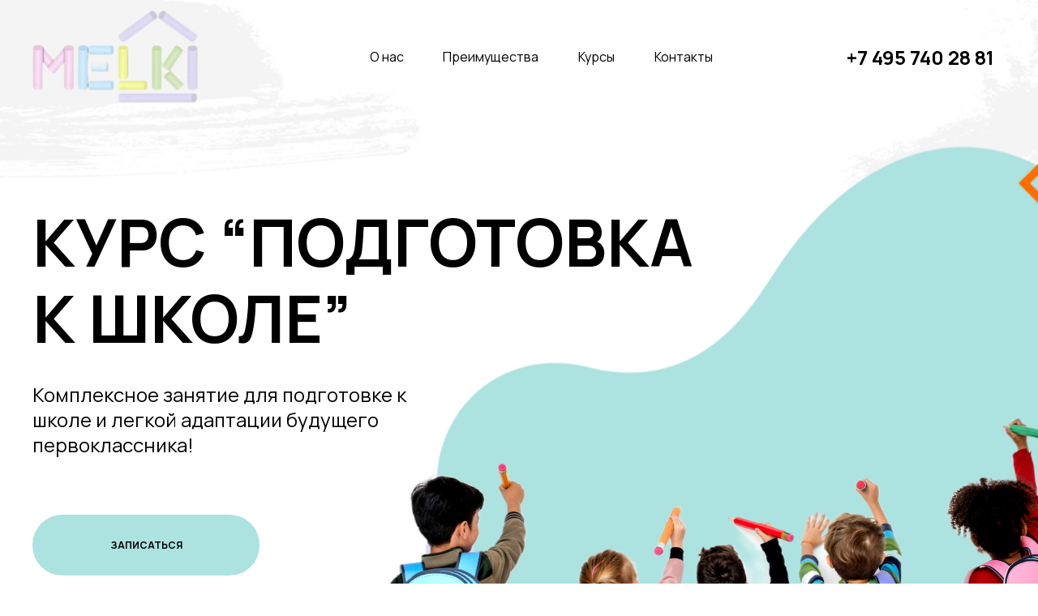

--- FILE ---
content_type: text/html; charset=UTF-8
request_url: http://melki-sad.ru/preparationforschool
body_size: 21002
content:
<!DOCTYPE html><html><head><meta charset="utf-8" /><meta http-equiv="Content-Type" content="text/html; charset=utf-8" /><meta name="viewport" content="width=device-width, initial-scale=1.0" /> <!--metatextblock--><title>"Подготовка к школе"</title><meta property="og:url" content="http://melki-sad.ru/preparationforschool" /><meta property="og:title" content="&quot;Подготовка к школе&quot;" /><meta property="og:description" content="" /><meta property="og:type" content="website" /><link rel="canonical" href="http://melki-sad.ru/preparationforschool"><!--/metatextblock--><meta name="format-detection" content="telephone=no" /><meta http-equiv="x-dns-prefetch-control" content="on"><link rel="dns-prefetch" href="https://ws.tildacdn.com"><link rel="dns-prefetch" href="https://static.tildacdn.com"><link rel="shortcut icon" href="https://static.tildacdn.com/tild3136-3034-4661-b839-656636323166/favicon.ico" type="image/x-icon" /><link rel="apple-touch-icon" href="https://static.tildacdn.com/tild6266-3539-4164-b261-343735313134/logo_melki_152-13.png"><link rel="apple-touch-icon" sizes="76x76" href="https://static.tildacdn.com/tild6266-3539-4164-b261-343735313134/logo_melki_152-13.png"><link rel="apple-touch-icon" sizes="152x152" href="https://static.tildacdn.com/tild6266-3539-4164-b261-343735313134/logo_melki_152-13.png"><link rel="apple-touch-startup-image" href="https://static.tildacdn.com/tild6266-3539-4164-b261-343735313134/logo_melki_152-13.png"><meta name="msapplication-TileColor" content="#000000"><meta name="msapplication-TileImage" content="https://static.tildacdn.com/tild3332-3661-4464-b037-303666343734/logo_melki_270-12.png"><!-- Assets --><script src="https://neo.tildacdn.com/js/tilda-fallback-1.0.min.js" async charset="utf-8"></script><link rel="stylesheet" href="https://static.tildacdn.com/css/tilda-grid-3.0.min.css" type="text/css" media="all" onerror="this.loaderr='y';"/><link rel="stylesheet" href="/tilda-blocks-page29640509.min.css?t=1693490299" type="text/css" media="all" onerror="this.loaderr='y';" /><link rel="preconnect" href="https://fonts.gstatic.com"><link href="https://fonts.googleapis.com/css2?family=Manrope:wght@300;400;500;600;700&subset=latin,cyrillic" rel="stylesheet"><link rel="stylesheet" href="https://static.tildacdn.com/css/tilda-animation-2.0.min.css" type="text/css" media="all" onerror="this.loaderr='y';" /><link rel="stylesheet" href="https://static.tildacdn.com/css/tilda-popup-1.1.min.css" type="text/css" media="print" onload="this.media='all';" onerror="this.loaderr='y';" /><noscript><link rel="stylesheet" href="https://static.tildacdn.com/css/tilda-popup-1.1.min.css" type="text/css" media="all" /></noscript><link rel="stylesheet" href="https://static.tildacdn.com/css/tilda-forms-1.0.min.css" type="text/css" media="all" onerror="this.loaderr='y';" /><script nomodule src="https://static.tildacdn.com/js/tilda-polyfill-1.0.min.js" charset="utf-8"></script><script type="text/javascript">/*
(function (d) {
if (!d.visibilityState) {
var s = d.createElement('script');
s.src = 'https://static.tildacdn.com/js/tilda-polyfill-1.0.min.js';
d.getElementsByTagName('head')[0].appendChild(s);
}
})(document);
*/
function t_onReady(func) {
if (document.readyState != 'loading') {
func();
} else {
document.addEventListener('DOMContentLoaded', func);
}
}
function t_onFuncLoad(funcName, okFunc, time) {
if (typeof window[funcName] === 'function') {
okFunc();
} else {
setTimeout(function() {
t_onFuncLoad(funcName, okFunc, time);
},(time || 100));
}
}function t_throttle(fn, threshhold, scope) {return function () {fn.apply(scope || this, arguments);};}function t396_initialScale(t){t=document.getElementById("rec"+t);if(t){t=t.querySelector(".t396__artboard");if(t){var e,r=document.documentElement.clientWidth,a=[];if(i=t.getAttribute("data-artboard-screens"))for(var i=i.split(","),l=0;l<i.length;l++)a[l]=parseInt(i[l],10);else a=[320,480,640,960,1200];for(l=0;l<a.length;l++){var o=a[l];o<=r&&(e=o)}var d="edit"===window.allrecords.getAttribute("data-tilda-mode"),n="center"===t396_getFieldValue(t,"valign",e,a),g="grid"===t396_getFieldValue(t,"upscale",e,a),u=t396_getFieldValue(t,"height_vh",e,a),c=t396_getFieldValue(t,"height",e,a),f=!!window.opr&&!!window.opr.addons||!!window.opera||-1!==navigator.userAgent.indexOf(" OPR/");if(!d&&n&&!g&&!u&&c&&!f){for(var h=parseFloat((r/e).toFixed(3)),s=[t,t.querySelector(".t396__carrier"),t.querySelector(".t396__filter")],l=0;l<s.length;l++)s[l].style.height=Math.floor(parseInt(c,10)*h)+"px";for(var _=t.querySelectorAll(".t396__elem"),l=0;l<_.length;l++)_[l].style.zoom=h}}}}function t396_getFieldValue(t,e,r,a){var i=a[a.length-1],l=r===i?t.getAttribute("data-artboard-"+e):t.getAttribute("data-artboard-"+e+"-res-"+r);if(!l)for(var o=0;o<a.length;o++){var d=a[o];if(!(d<=r)&&(l=d===i?t.getAttribute("data-artboard-"+e):t.getAttribute("data-artboard-"+e+"-res-"+d)))break}return l}</script><script src="https://static.tildacdn.com/js/tilda-scripts-3.0.min.js" charset="utf-8" defer onerror="this.loaderr='y';"></script><script src="/tilda-blocks-page29640509.min.js?t=1693490299" charset="utf-8" async onerror="this.loaderr='y';"></script><script src="https://static.tildacdn.com/js/lazyload-1.3.min.js" charset="utf-8" async onerror="this.loaderr='y';"></script><script src="https://static.tildacdn.com/js/tilda-animation-2.0.min.js" charset="utf-8" async onerror="this.loaderr='y';"></script><script src="https://static.tildacdn.com/js/tilda-zero-1.1.min.js" charset="utf-8" async onerror="this.loaderr='y';"></script><script src="https://static.tildacdn.com/js/tilda-popup-1.0.min.js" charset="utf-8" async onerror="this.loaderr='y';"></script><script src="https://static.tildacdn.com/js/tilda-forms-1.0.min.js" charset="utf-8" async onerror="this.loaderr='y';"></script><script src="https://static.tildacdn.com/js/tilda-map-1.0.min.js" charset="utf-8" async onerror="this.loaderr='y';"></script><script src="https://static.tildacdn.com/js/tilda-menu-1.0.min.js" charset="utf-8" async onerror="this.loaderr='y';"></script><script src="https://static.tildacdn.com/js/tilda-zero-forms-1.0.min.js" charset="utf-8" async onerror="this.loaderr='y';"></script><script src="https://static.tildacdn.com/js/tilda-animation-ext-1.0.min.js" charset="utf-8" async onerror="this.loaderr='y';"></script><script src="https://static.tildacdn.com/js/tilda-zero-scale-1.0.min.js" charset="utf-8" async onerror="this.loaderr='y';"></script><script src="https://static.tildacdn.com/js/tilda-skiplink-1.0.min.js" charset="utf-8" async onerror="this.loaderr='y';"></script><script src="https://static.tildacdn.com/js/tilda-events-1.0.min.js" charset="utf-8" async onerror="this.loaderr='y';"></script><script type="text/javascript">window.dataLayer = window.dataLayer || [];</script><!-- VK Pixel Code --><script type="text/javascript" data-tilda-cookie-type="advertising">setTimeout(function(){!function(){var t=document.createElement("script");t.type="text/javascript",t.async=!0,t.src="https://vk.com/js/api/openapi.js?161",t.onload=function(){VK.Retargeting.Init("VK-RTRG-1395929-4ZqnK"),VK.Retargeting.Hit()},document.head.appendChild(t)}();
}, 2000);</script><!-- End VK Pixel Code --><script type="text/javascript">(function () {
if((/bot|google|yandex|baidu|bing|msn|duckduckbot|teoma|slurp|crawler|spider|robot|crawling|facebook/i.test(navigator.userAgent))===false && typeof(sessionStorage)!='undefined' && sessionStorage.getItem('visited')!=='y' && document.visibilityState){
var style=document.createElement('style');
style.type='text/css';
style.innerHTML='@media screen and (min-width: 980px) {.t-records {opacity: 0;}.t-records_animated {-webkit-transition: opacity ease-in-out .2s;-moz-transition: opacity ease-in-out .2s;-o-transition: opacity ease-in-out .2s;transition: opacity ease-in-out .2s;}.t-records.t-records_visible {opacity: 1;}}';
document.getElementsByTagName('head')[0].appendChild(style);
function t_setvisRecs(){
var alr=document.querySelectorAll('.t-records');
Array.prototype.forEach.call(alr, function(el) {
el.classList.add("t-records_animated");
});
setTimeout(function () {
Array.prototype.forEach.call(alr, function(el) {
el.classList.add("t-records_visible");
});
sessionStorage.setItem("visited", "y");
}, 400);
} 
document.addEventListener('DOMContentLoaded', t_setvisRecs);
}
})();</script></head><body class="t-body" style="margin:0;"><!--allrecords--><div id="allrecords" class="t-records" data-hook="blocks-collection-content-node" data-tilda-project-id="5171177" data-tilda-page-id="29640509" data-tilda-page-alias="preparationforschool" data-tilda-formskey="624c443696958657352693a8c5171177" data-tilda-lazy="yes" ><!--header--><div id="t-header" class="t-records" data-hook="blocks-collection-content-node" data-tilda-project-id="5171177" data-tilda-page-id="29638693" data-tilda-formskey="624c443696958657352693a8c5171177" data-tilda-lazy="yes" ><div id="rec479422017" class="r t-rec t-rec_pt_0 t-rec_pb_0 t-screenmax-980px" style="padding-top:0px;padding-bottom:0px;background-color:#ffffff; " data-animationappear="off" data-record-type="450" data-screen-max="980px" data-bg-color="#ffffff"><div class="t450__menu__content " 
style="top:50px; right: 20px; left: auto;" data-menu="yes" data-appearoffset="" data-hideoffset=""
><div class="t450__burger_container t450__small "><div class="t450__burger_bg t450__burger_cirqle" 
style="background-color:#fbecd9; opacity:0.50;"></div><button type="button" 
class="t-menuburger t-menuburger_first t-menuburger__small" 
aria-label="Навигационное меню" 
aria-expanded="false"><span style="background-color:#4a4a4a;"></span><span style="background-color:#4a4a4a;"></span><span style="background-color:#4a4a4a;"></span><span style="background-color:#4a4a4a;"></span></button><script>function t_menuburger_init(recid) {
var rec = document.querySelector('#rec' + recid);
if (!rec) return;
var burger = rec.querySelector('.t-menuburger');
if (!burger) return;
var isSecondStyle = burger.classList.contains('t-menuburger_second');
if (isSecondStyle && !window.isMobile && !('ontouchend' in document)) {
burger.addEventListener('mouseenter', function() {
if (burger.classList.contains('t-menuburger-opened')) return;
burger.classList.remove('t-menuburger-unhovered');
burger.classList.add('t-menuburger-hovered');
});
burger.addEventListener('mouseleave', function() {
if (burger.classList.contains('t-menuburger-opened')) return;
burger.classList.remove('t-menuburger-hovered');
burger.classList.add('t-menuburger-unhovered');
setTimeout(function() {
burger.classList.remove('t-menuburger-unhovered');
}, 300);
});
}
burger.addEventListener('click', function() {
if (!burger.closest('.tmenu-mobile') &&
!burger.closest('.t450__burger_container') &&
!burger.closest('.t466__container') &&
!burger.closest('.t204__burger') &&
!burger.closest('.t199__js__menu-toggler')) {
burger.classList.toggle('t-menuburger-opened');
burger.classList.remove('t-menuburger-unhovered');
}
});
var menu = rec.querySelector('[data-menu="yes"]');
if (!menu) return;
var menuLinks = menu.querySelectorAll('.t-menu__link-item');
var submenuClassList = ['t978__menu-link_hook', 't978__tm-link', 't966__tm-link', 't794__tm-link', 't-menusub__target-link'];
Array.prototype.forEach.call(menuLinks, function (link) {
link.addEventListener('click', function () {
var isSubmenuHook = submenuClassList.some(function (submenuClass) {
return link.classList.contains(submenuClass);
});
if (isSubmenuHook) return;
burger.classList.remove('t-menuburger-opened');
});
});
menu.addEventListener('clickedAnchorInTooltipMenu', function () {
burger.classList.remove('t-menuburger-opened');
});
}
t_onReady(function() {
t_onFuncLoad('t_menuburger_init', function(){t_menuburger_init('479422017');});
});</script><style>.t-menuburger {
position: relative;
flex-shrink: 0;
width: 28px;
height: 20px;
padding: 0;
border: none;
background-color: transparent;
outline: none;
-webkit-transform: rotate(0deg);
transform: rotate(0deg);
transition: transform .5s ease-in-out;
cursor: pointer;
z-index: 999;
}
/*---menu burger lines---*/
.t-menuburger span {
display: block;
position: absolute;
width: 100%;
opacity: 1;
left: 0;
-webkit-transform: rotate(0deg);
transform: rotate(0deg);
transition: .25s ease-in-out;
height: 3px;
background-color: #000;
}
.t-menuburger span:nth-child(1) {
top: 0px;
}
.t-menuburger span:nth-child(2),
.t-menuburger span:nth-child(3) {
top: 8px;
}
.t-menuburger span:nth-child(4) {
top: 16px;
}
/*menu burger big*/
.t-menuburger__big {
width: 42px;
height: 32px;
}
.t-menuburger__big span {
height: 5px;
}
.t-menuburger__big span:nth-child(2),
.t-menuburger__big span:nth-child(3) {
top: 13px;
}
.t-menuburger__big span:nth-child(4) {
top: 26px;
}
/*menu burger small*/
.t-menuburger__small {
width: 22px;
height: 14px;
}
.t-menuburger__small span {
height: 2px;
}
.t-menuburger__small span:nth-child(2),
.t-menuburger__small span:nth-child(3) {
top: 6px;
}
.t-menuburger__small span:nth-child(4) {
top: 12px;
}
/*menu burger opened*/
.t-menuburger-opened span:nth-child(1) {
top: 8px;
width: 0%;
left: 50%;
}
.t-menuburger-opened span:nth-child(2) {
-webkit-transform: rotate(45deg);
transform: rotate(45deg);
}
.t-menuburger-opened span:nth-child(3) {
-webkit-transform: rotate(-45deg);
transform: rotate(-45deg);
}
.t-menuburger-opened span:nth-child(4) {
top: 8px;
width: 0%;
left: 50%;
}
.t-menuburger-opened.t-menuburger__big span:nth-child(1) {
top: 6px;
}
.t-menuburger-opened.t-menuburger__big span:nth-child(4) {
top: 18px;
}
.t-menuburger-opened.t-menuburger__small span:nth-child(1),
.t-menuburger-opened.t-menuburger__small span:nth-child(4) {
top: 6px;
}
/*---menu burger first style---*/
@media (hover), (min-width:0\0) {
.t-menuburger_first:hover span:nth-child(1) {
transform: translateY(1px);
}
.t-menuburger_first:hover span:nth-child(4) {
transform: translateY(-1px);
}
.t-menuburger_first.t-menuburger__big:hover span:nth-child(1) {
transform: translateY(3px);
}
.t-menuburger_first.t-menuburger__big:hover span:nth-child(4) {
transform: translateY(-3px);
}
}
/*---menu burger second style---*/
.t-menuburger_second span:nth-child(2),
.t-menuburger_second span:nth-child(3) {
width: 80%;
left: 20%;
right: 0;
}
@media (hover), (min-width:0\0) {
.t-menuburger_second.t-menuburger-hovered span:nth-child(2),
.t-menuburger_second.t-menuburger-hovered span:nth-child(3) {
animation: t-menuburger-anim 0.3s ease-out normal forwards;
}
.t-menuburger_second.t-menuburger-unhovered span:nth-child(2),
.t-menuburger_second.t-menuburger-unhovered span:nth-child(3) {
animation: t-menuburger-anim2 0.3s ease-out normal forwards;
}
}
.t-menuburger_second.t-menuburger-opened span:nth-child(2),
.t-menuburger_second.t-menuburger-opened span:nth-child(3){
left: 0;
right: 0;
width: 100%!important;
}
/*---menu burger third style---*/
.t-menuburger_third span:nth-child(4) {
width: 70%;
left: unset;
right: 0;
}
@media (hover), (min-width:0\0) {
.t-menuburger_third:not(.t-menuburger-opened):hover span:nth-child(4) {
width: 100%;
}
}
.t-menuburger_third.t-menuburger-opened span:nth-child(4) {
width: 0!important;
right: 50%;
}
/*---menu burger fourth style---*/
.t-menuburger_fourth {
height: 12px;
}
.t-menuburger_fourth.t-menuburger__small {
height: 8px;
}
.t-menuburger_fourth.t-menuburger__big {
height: 18px;
}
.t-menuburger_fourth span:nth-child(2),
.t-menuburger_fourth span:nth-child(3) {
top: 4px;
opacity: 0;
}
.t-menuburger_fourth span:nth-child(4) {
top: 8px;
}
.t-menuburger_fourth.t-menuburger__small span:nth-child(2),
.t-menuburger_fourth.t-menuburger__small span:nth-child(3) {
top: 3px;
}
.t-menuburger_fourth.t-menuburger__small span:nth-child(4) {
top: 6px;
}
.t-menuburger_fourth.t-menuburger__small span:nth-child(2),
.t-menuburger_fourth.t-menuburger__small span:nth-child(3) {
top: 3px;
}
.t-menuburger_fourth.t-menuburger__small span:nth-child(4) {
top: 6px;
}
.t-menuburger_fourth.t-menuburger__big span:nth-child(2),
.t-menuburger_fourth.t-menuburger__big span:nth-child(3) {
top: 6px;
}
.t-menuburger_fourth.t-menuburger__big span:nth-child(4) {
top: 12px;
}
@media (hover), (min-width:0\0) {
.t-menuburger_fourth:not(.t-menuburger-opened):hover span:nth-child(1) {
transform: translateY(1px);
}
.t-menuburger_fourth:not(.t-menuburger-opened):hover span:nth-child(4) {
transform: translateY(-1px);
}
.t-menuburger_fourth.t-menuburger__big:not(.t-menuburger-opened):hover span:nth-child(1) {
transform: translateY(3px);
}
.t-menuburger_fourth.t-menuburger__big:not(.t-menuburger-opened):hover span:nth-child(4) {
transform: translateY(-3px);
}
}
.t-menuburger_fourth.t-menuburger-opened span:nth-child(1),
.t-menuburger_fourth.t-menuburger-opened span:nth-child(4) {
top: 4px;
}
.t-menuburger_fourth.t-menuburger-opened span:nth-child(2),
.t-menuburger_fourth.t-menuburger-opened span:nth-child(3) {
opacity: 1;
}
/*---menu burger animations---*/
@keyframes t-menuburger-anim {
0% {
width: 80%;
left: 20%;
right: 0;
}
50% {
width: 100%;
left: 0;
right: 0;
}
100% {
width: 80%;
left: 0;
right: 20%;
}
}
@keyframes t-menuburger-anim2 {
0% {
width: 80%;
left: 0;
}
50% {
width: 100%;
right: 0;
left: 0;
}
100% {
width: 80%;
left: 20%;
right: 0;
}
}</style> </div></div><!-- t450 --><div id="nav479422017marker"></div><div class="t450__overlay"><div class="t450__overlay_bg" 
style=" "></div></div><div id="nav479422017" class="t450 " data-tooltip-hook="#menuopen" 
style="max-width: 260px;background-color: #ffffff;"><button type="button" 
class="t450__close-button t450__close t450_opened "
style="background-color: #ffffff;" 
aria-label="Закрыть меню"><div class="t450__close_icon"><span style="background-color:#4a4a4a;"></span><span style="background-color:#4a4a4a;"></span><span style="background-color:#4a4a4a;"></span><span style="background-color:#4a4a4a;"></span></div></button><div class="t450__container t-align_left"><div class="t450__top"><div class="t450__logowrapper"><img class="t450__logoimg" 
src="https://static.tildacdn.com/tild3436-3836-4665-b462-326535333436/image_3.svg" 
imgfield="img"
alt=""></div><nav class="t450__menu" 
aria-label="Основная навигация"><ul role="list" class="t450__list t-menu__list"><li class="t450__list_item" 
><a class="t-menu__link-item " 
href="/#aboutus" data-menu-submenu-hook="" data-menu-item-number="1" 
style="color:#4a4a4a;font-size:16px;font-weight:300;font-family:'Manrope';text-transform:uppercase;">О нас</a></li><li class="t450__list_item" 
><a class="t-menu__link-item " 
href="#advantage" data-menu-submenu-hook="" data-menu-item-number="2" 
style="color:#4a4a4a;font-size:16px;font-weight:300;font-family:'Manrope';text-transform:uppercase;">Преимущества</a></li><li class="t450__list_item" 
><a class="t-menu__link-item " 
href="#courses" data-menu-submenu-hook="" data-menu-item-number="3" 
style="color:#4a4a4a;font-size:16px;font-weight:300;font-family:'Manrope';text-transform:uppercase;">Курсы</a></li><li class="t450__list_item" 
><a class="t-menu__link-item " 
href="/price"
target="_blank" data-menu-submenu-hook="" data-menu-item-number="4" 
style="color:#4a4a4a;font-size:16px;font-weight:300;font-family:'Manrope';text-transform:uppercase;">Прайс-лист</a></li><li class="t450__list_item" 
><a class="t-menu__link-item " 
href="/#contacts" data-menu-submenu-hook="" data-menu-item-number="5" 
style="color:#4a4a4a;font-size:16px;font-weight:300;font-family:'Manrope';text-transform:uppercase;">Контакты</a></li><li class="t450__list_item" 
><a class="t-menu__link-item " 
href="https://disk.yandex.ru/i/xGOTMJT9icLX4A"
target="_blank" data-menu-submenu-hook="" data-menu-item-number="6" 
style="color:#4a4a4a;font-size:16px;font-weight:300;font-family:'Manrope';text-transform:uppercase;">Правила</a></li></ul></nav></div><div class="t450__rightside"><div class="t450__rightcontainer"><div class="t450__right_descr t-descr t-descr_xs" field="descr" style="font-size:16px;font-weight:300;"><br /><a href="tel:74957402881"><strong>+7 495 740 28 81</strong></a></div><div class="t450__right_social_links"><div class="t-sociallinks"><ul role="list" class="t-sociallinks__wrapper" aria-label="Соц. сети"><!-- new soclinks --><li class="t-sociallinks__item t-sociallinks__item_telegram"><a href="https://t.me/katyatrizna" target="_blank" rel="nofollow" aria-label="telegram" style="width: 30px; height: 30px;"><svg class="t-sociallinks__svg" role="presentation" width=30px height=30px viewBox="0 0 100 100" fill="none" xmlns="http://www.w3.org/2000/svg"><path fill-rule="evenodd" clip-rule="evenodd" d="M50 100c27.614 0 50-22.386 50-50S77.614 0 50 0 0 22.386 0 50s22.386 50 50 50Zm21.977-68.056c.386-4.38-4.24-2.576-4.24-2.576-3.415 1.414-6.937 2.85-10.497 4.302-11.04 4.503-22.444 9.155-32.159 13.734-5.268 1.932-2.184 3.864-2.184 3.864l8.351 2.577c3.855 1.16 5.91-.129 5.91-.129l17.988-12.238c6.424-4.38 4.882-.773 3.34.773l-13.49 12.882c-2.056 1.804-1.028 3.35-.129 4.123 2.55 2.249 8.82 6.364 11.557 8.16.712.467 1.185.778 1.292.858.642.515 4.111 2.834 6.424 2.319 2.313-.516 2.57-3.479 2.57-3.479l3.083-20.226c.462-3.511.993-6.886 1.417-9.582.4-2.546.705-4.485.767-5.362Z" fill="#4a4a4a"/></svg></a></li><li class="t-sociallinks__item t-sociallinks__item_whatsapp"><a href="https://wa.me/79258658573" target="_blank" rel="nofollow" aria-label="whatsapp" style="width: 30px; height: 30px;"><svg class="t-sociallinks__svg" role="presentation" width=30px height=30px viewBox="0 0 100 100" fill="none" xmlns="http://www.w3.org/2000/svg"><path fill-rule="evenodd" clip-rule="evenodd" d="M50 100C77.6142 100 100 77.6142 100 50C100 22.3858 77.6142 0 50 0C22.3858 0 0 22.3858 0 50C0 77.6142 22.3858 100 50 100ZM69.7626 28.9928C64.6172 23.841 57.7739 21.0027 50.4832 21C35.4616 21 23.2346 33.2252 23.2292 48.2522C23.2274 53.0557 24.4823 57.7446 26.8668 61.8769L23 76L37.4477 72.2105C41.4282 74.3822 45.9107 75.5262 50.4714 75.528H50.4823C65.5029 75.528 77.7299 63.301 77.7363 48.2749C77.7408 40.9915 74.9089 34.1446 69.7626 28.9928ZM62.9086 53.9588C62.2274 53.6178 58.8799 51.9708 58.2551 51.7435C57.6313 51.5161 57.1766 51.4024 56.7228 52.0845C56.269 52.7666 54.964 54.2998 54.5666 54.7545C54.1692 55.2092 53.7718 55.2656 53.0915 54.9246C52.9802 54.8688 52.8283 54.803 52.6409 54.7217C51.6819 54.3057 49.7905 53.4855 47.6151 51.5443C45.5907 49.7382 44.2239 47.5084 43.8265 46.8272C43.4291 46.1452 43.7837 45.7769 44.1248 45.4376C44.3292 45.2338 44.564 44.9478 44.7987 44.662C44.9157 44.5194 45.0328 44.3768 45.146 44.2445C45.4345 43.9075 45.56 43.6516 45.7302 43.3049C45.7607 43.2427 45.7926 43.1776 45.8272 43.1087C46.0545 42.654 45.9409 42.2565 45.7708 41.9155C45.6572 41.6877 45.0118 40.1167 44.4265 38.6923C44.1355 37.984 43.8594 37.3119 43.671 36.8592C43.1828 35.687 42.6883 35.69 42.2913 35.6924C42.2386 35.6928 42.1876 35.6931 42.1386 35.6906C41.7421 35.6706 41.2874 35.667 40.8336 35.667C40.3798 35.667 39.6423 35.837 39.0175 36.5191C38.9773 36.5631 38.9323 36.6111 38.8834 36.6633C38.1738 37.4209 36.634 39.0648 36.634 42.2002C36.634 45.544 39.062 48.7748 39.4124 49.2411L39.415 49.2444C39.4371 49.274 39.4767 49.3309 39.5333 49.4121C40.3462 50.5782 44.6615 56.7691 51.0481 59.5271C52.6732 60.2291 53.9409 60.6475 54.9303 60.9612C56.5618 61.4796 58.046 61.4068 59.22 61.2313C60.5286 61.0358 63.2487 59.5844 63.8161 57.9938C64.3836 56.4033 64.3836 55.0392 64.2136 54.7554C64.0764 54.5258 63.7545 54.3701 63.2776 54.1395C63.1633 54.0843 63.0401 54.0247 62.9086 53.9588Z" fill="#4a4a4a"/></svg></a></li><!-- /new soclinks --></ul></div></div></div></div></div></div><script>t_onReady(function() {
var rec = document.querySelector('#rec479422017');
if (!rec) return;
rec.setAttribute('data-animationappear', 'off');
rec.style.opacity = 1;
t_onFuncLoad('t450_initMenu', function () {
t450_initMenu('479422017');
});
});</script><style>#rec479422017 .t-menu__link-item{
-webkit-transition: color 0.3s ease-in-out, opacity 0.3s ease-in-out;
transition: color 0.3s ease-in-out, opacity 0.3s ease-in-out; 
}
#rec479422017 .t-menu__link-item.t-active:not(.t978__menu-link){
color:#4a4a4a !important; }
@supports (overflow:-webkit-marquee) and (justify-content:inherit)
{
#rec479422017 .t-menu__link-item,
#rec479422017 .t-menu__link-item.t-active {
opacity: 1 !important;
}
}</style></div></div><!--/header--><div id="rec479449637" class="r t-rec" style=" " data-animationappear="off" data-record-type="396" ><!-- T396 --><style>#rec479449637 .t396__artboard {height: 956px; background-color: #ffffff; }#rec479449637 .t396__filter {height: 956px; }#rec479449637 .t396__carrier{height: 956px;background-position: center center;background-attachment: scroll;background-size: cover;background-repeat: no-repeat;}@media screen and (max-width: 1199px) {#rec479449637 .t396__artboard {}#rec479449637 .t396__filter {}#rec479449637 .t396__carrier {background-attachment: scroll;}}@media screen and (max-width: 959px) {#rec479449637 .t396__artboard {height: 700px;}#rec479449637 .t396__filter {height: 700px;}#rec479449637 .t396__carrier {height: 700px;background-attachment: scroll;}}@media screen and (max-width: 639px) {#rec479449637 .t396__artboard {}#rec479449637 .t396__filter {}#rec479449637 .t396__carrier {background-attachment: scroll;}}@media screen and (max-width: 479px) {#rec479449637 .t396__artboard {height: 650px;}#rec479449637 .t396__filter {height: 650px;}#rec479449637 .t396__carrier {height: 650px;background-attachment: scroll;}} #rec479449637 .tn-elem[data-elem-id="1659607412193"] { z-index: 1; top: 0px;left: 0px;width: 100%;height:100%;}#rec479449637 .tn-elem[data-elem-id="1659607412193"] .tn-atom {background-position: center center;background-size: cover;background-repeat: no-repeat;border-color: transparent ;border-style: solid ; }@media screen and (max-width: 1199px) {}@media screen and (max-width: 959px) {}@media screen and (max-width: 639px) {}@media screen and (max-width: 479px) {} #rec479449637 .tn-elem[data-elem-id="1659607721403"] { color: #000000; z-index: 6; top: 252px;left: calc(50% - 600px + 0px);width: 879px;}#rec479449637 .tn-elem[data-elem-id="1659607721403"] .tn-atom { color: #000000; font-size: 80px; font-family: 'Manrope',Arial,sans-serif; line-height: 1.18; font-weight: 700; text-transform: uppercase; background-position: center center;border-color: transparent ;border-style: solid ; }@media screen and (max-width: 1199px) {}@media screen and (max-width: 959px) {#rec479449637 .tn-elem[data-elem-id="1659607721403"] {top: 130px;left: calc(50% - 320px + 26px);width: 589px;}#rec479449637 .tn-elem[data-elem-id="1659607721403"] {text-align: center;}#rec479449637 .tn-elem[data-elem-id="1659607721403"] .tn-atom { font-size: 60px; }}@media screen and (max-width: 639px) {}@media screen and (max-width: 479px) {#rec479449637 .tn-elem[data-elem-id="1659607721403"] {top: 160px;left: calc(50% - 160px + 4px);width: 273px;}#rec479449637 .tn-elem[data-elem-id="1659607721403"] .tn-atom { font-size: 40px; }} #rec479449637 .tn-elem[data-elem-id="1659607783709"] { color: #000000; text-align: center; z-index: 11; top: 635px;left: calc(50% - 600px + 0px);width: 280px;height:75px;}#rec479449637 .tn-elem[data-elem-id="1659607783709"] .tn-atom { color: #000000; font-size: 12px; font-family: 'Manrope',Arial,sans-serif; line-height: 1.3; font-weight: 700; text-transform: uppercase; border-radius: 96px; background-color: #ace2df; background-position: center center;border-color: transparent ;border-style: solid ; transition: background-color 0.2s ease-in-out, color 0.2s ease-in-out, border-color 0.2s ease-in-out; }@media screen and (max-width: 1199px) {}@media screen and (max-width: 959px) {#rec479449637 .tn-elem[data-elem-id="1659607783709"] {top: 506px;left: calc(50% - 320px + 180px);}}@media screen and (max-width: 639px) {}@media screen and (max-width: 479px) {#rec479449637 .tn-elem[data-elem-id="1659607783709"] {top: 505px;left: calc(50% - 160px + 20px);}#rec479449637 .tn-elem[data-elem-id="1659607783709"] .tn-atom { border-width: 1px; border-color: #909090; }} #rec479449637 .tn-elem[data-elem-id="1659885706980"] { z-index: 2; top: 493px;left: calc(50% - 600px + 392px);width: 934px;height:463px;}#rec479449637 .tn-elem[data-elem-id="1659885706980"] .tn-atom {background-position: center center;background-size: cover;background-repeat: no-repeat;border-color: transparent ;border-style: solid ; }@media screen and (max-width: 1199px) {}@media screen and (max-width: 959px) {#rec479449637 .tn-elem[data-elem-id="1659885706980"] {top: 414px;left: calc(50% - 320px + 57px);width: 553px;height: 286px;}}@media screen and (max-width: 639px) {}@media screen and (max-width: 479px) {#rec479449637 .tn-elem[data-elem-id="1659885706980"] {top: 323px;left: calc(50% - 160px + -2px);width: 324px;height: 327px;}} #rec479449637 .tn-elem[data-elem-id="1660469228323"] { z-index: 12; top: 11px;left: calc(50% - 600px + -31px);width: 275px;}#rec479449637 .tn-elem[data-elem-id="1660469228323"] .tn-atom { background-position: center center;border-color: transparent ;border-style: solid ; }@media screen and (max-width: 1199px) {}@media screen and (max-width: 959px) {#rec479449637 .tn-elem[data-elem-id="1660469228323"] {top: 11px;left: calc(50% - 320px + -11px);}}@media screen and (max-width: 639px) {}@media screen and (max-width: 479px) {#rec479449637 .tn-elem[data-elem-id="1660469228323"] {top: 11px;left: calc(50% - 160px + 23px);}} #rec479449637 .tn-elem[data-elem-id="1660469228332"] { color: #000000; z-index: 13; top: 58px;left: calc(50% - 600px + 416px);width: 45px;}#rec479449637 .tn-elem[data-elem-id="1660469228332"] .tn-atom { color: #000000; font-size: 16px; font-family: 'Manrope',Arial,sans-serif; line-height: 1.55; font-weight: 400; background-position: center center;border-color: transparent ;border-style: solid ; }@media screen and (max-width: 1199px) {}@media screen and (max-width: 959px) {#rec479449637 .tn-elem[data-elem-id="1660469228332"] {top: -40px;left: calc(50% - 320px + 360px);}}@media screen and (max-width: 639px) {}@media screen and (max-width: 479px) {#rec479449637 .tn-elem[data-elem-id="1660469228332"] {top: -115px;left: calc(50% - 160px + 140px);}} #rec479449637 .tn-elem[data-elem-id="1660469228338"] { color: #000000; z-index: 14; top: 58px;left: calc(50% - 600px + 506px);width: 1px;}#rec479449637 .tn-elem[data-elem-id="1660469228338"] .tn-atom { color: #000000; font-size: 16px; font-family: 'Manrope',Arial,sans-serif; line-height: 1.55; font-weight: 400; background-position: center center;border-color: transparent ;border-style: solid ; }@media screen and (max-width: 1199px) {}@media screen and (max-width: 959px) {#rec479449637 .tn-elem[data-elem-id="1660469228338"] {top: -40px;left: calc(50% - 320px + 193px);}}@media screen and (max-width: 639px) {}@media screen and (max-width: 479px) {#rec479449637 .tn-elem[data-elem-id="1660469228338"] {top: -70px;left: calc(50% - 160px + 40px);}} #rec479449637 .tn-elem[data-elem-id="1660469228342"] { color: #000000; z-index: 15; top: 58px;left: calc(50% - 600px + 673px);width: 45px;}#rec479449637 .tn-elem[data-elem-id="1660469228342"] .tn-atom { color: #000000; font-size: 16px; font-family: 'Manrope',Arial,sans-serif; line-height: 1.55; font-weight: 400; background-position: center center;border-color: transparent ;border-style: solid ; }@media screen and (max-width: 1199px) {}@media screen and (max-width: 959px) {#rec479449637 .tn-elem[data-elem-id="1660469228342"] {top: -40px;left: calc(50% - 320px + 450px);}}@media screen and (max-width: 639px) {}@media screen and (max-width: 479px) {#rec479449637 .tn-elem[data-elem-id="1660469228342"] {top: -45px;left: calc(50% - 160px + 136px);}} #rec479449637 .tn-elem[data-elem-id="1660469228350"] { color: #000000; z-index: 16; top: 58px;left: calc(50% - 600px + 767px);width: 45px;}#rec479449637 .tn-elem[data-elem-id="1660469228350"] .tn-atom { color: #000000; font-size: 16px; font-family: 'Manrope',Arial,sans-serif; line-height: 1.55; font-weight: 400; background-position: center center;border-color: transparent ;border-style: solid ; }@media screen and (max-width: 1199px) {}@media screen and (max-width: 959px) {#rec479449637 .tn-elem[data-elem-id="1660469228350"] {top: -40px;left: calc(50% - 320px + 544px);}}@media screen and (max-width: 639px) {}@media screen and (max-width: 479px) {#rec479449637 .tn-elem[data-elem-id="1660469228350"] {top: -45px;left: calc(50% - 160px + 230px);}} #rec479449637 .tn-elem[data-elem-id="1660469228354"] { color: #000000; z-index: 17; top: 52px;left: calc(50% + 600px - 196px + 0px);width: 196px;}#rec479449637 .tn-elem[data-elem-id="1660469228354"] .tn-atom { color: #000000; font-size: 24px; font-family: 'Manrope',Arial,sans-serif; line-height: 1.55; font-weight: 700; background-position: center center;border-color: transparent ;border-style: solid ; }@media screen and (max-width: 1199px) {}@media screen and (max-width: 959px) {#rec479449637 .tn-elem[data-elem-id="1660469228354"] {top: 71px;left: calc(50% + 320px - 196px + -117px);}}@media screen and (max-width: 639px) {}@media screen and (max-width: 479px) {#rec479449637 .tn-elem[data-elem-id="1660469228354"] {top: -152px;left: calc(50% + 160px - 196px + -44px);}} #rec479449637 .tn-elem[data-elem-id="1660470694242"] { color: #000000; z-index: 18; top: 471px;left: calc(50% - 600px + 0px);width: 468px;}#rec479449637 .tn-elem[data-elem-id="1660470694242"] .tn-atom { color: #000000; font-size: 24px; font-family: 'Manrope',Arial,sans-serif; line-height: 1.3; font-weight: 400; background-position: center center;border-color: transparent ;border-style: solid ; }@media screen and (max-width: 1199px) {}@media screen and (max-width: 959px) {#rec479449637 .tn-elem[data-elem-id="1660470694242"] {top: 372px;left: calc(50% - 320px + 70px);width: 510px;}#rec479449637 .tn-elem[data-elem-id="1660470694242"] {text-align: center;}}@media screen and (max-width: 639px) {}@media screen and (max-width: 479px) {#rec479449637 .tn-elem[data-elem-id="1660470694242"] {top: 314px;left: calc(50% - 160px + 11px);width: 299px;}#rec479449637 .tn-elem[data-elem-id="1660470694242"] .tn-atom { font-size: 18px; }}</style><div class='t396'><div class="t396__artboard" data-artboard-recid="479449637" data-artboard-screens="320,480,640,960,1200" data-artboard-height="956" data-artboard-valign="center" data-artboard-upscale="grid" data-artboard-height-res-320="650" data-artboard-height-res-640="700" 
><div class="t396__carrier" data-artboard-recid="479449637"></div><div class="t396__filter" data-artboard-recid="479449637"></div><div class='t396__elem tn-elem tn-elem__4794496371659607412193' data-elem-id='1659607412193' data-elem-type='shape' data-field-top-value="0" data-field-left-value="0" data-field-height-value="100" data-field-width-value="100" data-field-axisy-value="top" data-field-axisx-value="left" data-field-container-value="window" data-field-topunits-value="px" data-field-leftunits-value="px" data-field-heightunits-value="%" data-field-widthunits-value="%"
><div class='tn-atom t-bgimg' data-original="https://static.tildacdn.com/tild6633-3939-4633-b130-616464623130/BG.png"
style="background-image:url('https://static.tildacdn.com/tild6633-3939-4633-b130-616464623130/BG.png');"
></div></div> <div class='t396__elem tn-elem tn-elem__4794496371659607721403' data-elem-id='1659607721403' data-elem-type='text' data-field-top-value="252" data-field-left-value="0" data-field-width-value="879" data-field-axisy-value="top" data-field-axisx-value="left" data-field-container-value="grid" data-field-topunits-value="px" data-field-leftunits-value="px" data-field-heightunits-value="" data-field-widthunits-value="px" data-field-top-res-320-value="160" data-field-left-res-320-value="4" data-field-width-res-320-value="273" data-field-top-res-640-value="130" data-field-left-res-640-value="26" data-field-width-res-640-value="589" 
><div class='tn-atom'field='tn_text_1659607721403'>Курс “Подготовка к школе”</div> </div> <div class='t396__elem tn-elem tn-elem__4794496371659607783709' data-elem-id='1659607783709' data-elem-type='button' data-field-top-value="635" data-field-left-value="0" data-field-height-value="75" data-field-width-value="280" data-field-axisy-value="top" data-field-axisx-value="left" data-field-container-value="grid" data-field-topunits-value="px" data-field-leftunits-value="px" data-field-heightunits-value="" data-field-widthunits-value="" data-field-top-res-320-value="505" data-field-left-res-320-value="20" data-field-top-res-640-value="506" data-field-left-res-640-value="180" 
><a class='tn-atom' href="#popup:myform" >Записаться</a></div> <div class='t396__elem tn-elem tn-elem__4794496371659885706980' data-elem-id='1659885706980' data-elem-type='shape' data-field-top-value="493" data-field-left-value="392" data-field-height-value="463" data-field-width-value="934" data-field-axisy-value="top" data-field-axisx-value="left" data-field-container-value="grid" data-field-topunits-value="px" data-field-leftunits-value="px" data-field-heightunits-value="px" data-field-widthunits-value="px" data-animate-prx="scroll" data-animate-prx-s="60" data-animate-mobile="y" data-field-top-res-320-value="323" data-field-left-res-320-value="-2" data-field-height-res-320-value="327" data-field-width-res-320-value="324" data-animate-prx-s-res-320="90" data-field-top-res-640-value="414" data-field-left-res-640-value="57" data-field-height-res-640-value="286" data-field-width-res-640-value="553" data-animate-prx-s-res-640="80" 
><div class='tn-atom t-bgimg' data-original="https://static.tildacdn.com/tild3064-6566-4637-b730-656231373835/photo.png"
style="background-image:url('https://static.tildacdn.com/tild3064-6566-4637-b730-656231373835/photo.png');"
></div></div> <div class='t396__elem tn-elem tn-elem__4794496371660469228323' data-elem-id='1660469228323' data-elem-type='image' data-field-top-value="11" data-field-left-value="-31" data-field-width-value="275" data-field-axisy-value="top" data-field-axisx-value="left" data-field-container-value="grid" data-field-topunits-value="px" data-field-leftunits-value="px" data-field-heightunits-value="" data-field-widthunits-value="px" data-field-filewidth-value="275" data-field-fileheight-value="119" data-field-top-res-320-value="11" data-field-left-res-320-value="23" data-field-top-res-640-value="11" data-field-left-res-640-value="-11" 
><a class='tn-atom' href="/" ><img class='tn-atom__img t-img' data-original='https://static.tildacdn.com/tild3433-3165-4161-a433-386139613035/logo.svg' imgfield='tn_img_1660469228323'></a></div> <div class='t396__elem tn-elem tn-elem__4794496371660469228332' data-elem-id='1660469228332' data-elem-type='text' data-field-top-value="58" data-field-left-value="416" data-field-width-value="45" data-field-axisy-value="top" data-field-axisx-value="left" data-field-container-value="grid" data-field-topunits-value="px" data-field-leftunits-value="px" data-field-heightunits-value="" data-field-widthunits-value="px" data-field-top-res-320-value="-115" data-field-left-res-320-value="140" data-field-top-res-640-value="-40" data-field-left-res-640-value="360" 
><div class='tn-atom'><a href="/#aboutus"style="color: inherit">О нас</a></div> </div> <div class='t396__elem tn-elem tn-elem__4794496371660469228338' data-elem-id='1660469228338' data-elem-type='text' data-field-top-value="58" data-field-left-value="506" data-field-width-value="1" data-field-axisy-value="top" data-field-axisx-value="left" data-field-container-value="grid" data-field-topunits-value="px" data-field-leftunits-value="px" data-field-heightunits-value="" data-field-widthunits-value="px" data-field-top-res-320-value="-70" data-field-left-res-320-value="40" data-field-top-res-640-value="-40" data-field-left-res-640-value="193" 
><div class='tn-atom'><a href="/#advantage"style="color: inherit">Преимущества</a></div> </div> <div class='t396__elem tn-elem tn-elem__4794496371660469228342' data-elem-id='1660469228342' data-elem-type='text' data-field-top-value="58" data-field-left-value="673" data-field-width-value="45" data-field-axisy-value="top" data-field-axisx-value="left" data-field-container-value="grid" data-field-topunits-value="px" data-field-leftunits-value="px" data-field-heightunits-value="" data-field-widthunits-value="px" data-field-top-res-320-value="-45" data-field-left-res-320-value="136" data-field-top-res-640-value="-40" data-field-left-res-640-value="450" 
><div class='tn-atom'><a href="/#courses"style="color: inherit">Курсы</a></div> </div> <div class='t396__elem tn-elem tn-elem__4794496371660469228350' data-elem-id='1660469228350' data-elem-type='text' data-field-top-value="58" data-field-left-value="767" data-field-width-value="45" data-field-axisy-value="top" data-field-axisx-value="left" data-field-container-value="grid" data-field-topunits-value="px" data-field-leftunits-value="px" data-field-heightunits-value="" data-field-widthunits-value="px" data-field-top-res-320-value="-45" data-field-left-res-320-value="230" data-field-top-res-640-value="-40" data-field-left-res-640-value="544" 
><div class='tn-atom'><a href="/#contacts"style="color: inherit">Контакты</a></div> </div> <div class='t396__elem tn-elem tn-elem__4794496371660469228354' data-elem-id='1660469228354' data-elem-type='text' data-field-top-value="52" data-field-left-value="0" data-field-width-value="196" data-field-axisy-value="top" data-field-axisx-value="right" data-field-container-value="grid" data-field-topunits-value="px" data-field-leftunits-value="px" data-field-heightunits-value="" data-field-widthunits-value="px" data-field-top-res-320-value="-152" data-field-left-res-320-value="-44" data-field-top-res-640-value="71" data-field-left-res-640-value="-117" 
><div class='tn-atom'><a href="tel:74957402881"style="color: inherit">+7 495 740 28 81</a></div> </div> <div class='t396__elem tn-elem tn-elem__4794496371660470694242' data-elem-id='1660470694242' data-elem-type='text' data-field-top-value="471" data-field-left-value="0" data-field-width-value="468" data-field-axisy-value="top" data-field-axisx-value="left" data-field-container-value="grid" data-field-topunits-value="px" data-field-leftunits-value="px" data-field-heightunits-value="" data-field-widthunits-value="px" data-field-top-res-320-value="314" data-field-left-res-320-value="11" data-field-width-res-320-value="299" data-field-top-res-640-value="372" data-field-left-res-640-value="70" data-field-width-res-640-value="510" 
><div class='tn-atom'field='tn_text_1660470694242'>Комплексное занятие для подготовке к школе и легкой адаптации будущего первоклассника!</div> </div> </div> </div> <script>t_onReady(function () {
t_onFuncLoad('t396_init', function () {
t396_init('479449637');
});
});</script><!-- /T396 --></div><div id="rec479428025" class="r t-rec" style=" " data-animationappear="off" data-record-type="121" ><!-- T702 --><div class="t702"><div class="t-popup" data-tooltip-hook="#popup:myform"
role="dialog" 
aria-modal="true" 
tabindex="-1"
aria-labelledby="popuptitle_479428025" ><div class="t-popup__close t-popup__block-close"><button type="button" class="t-popup__close-wrapper t-popup__block-close-button" aria-label="Закрыть диалоговое окно"><svg role="presentation" class="t-popup__close-icon" width="23px" height="23px" viewBox="0 0 23 23" version="1.1" xmlns="http://www.w3.org/2000/svg" xmlns:xlink="http://www.w3.org/1999/xlink"><g stroke="none" stroke-width="1" fill="#fff" fill-rule="evenodd"><rect transform="translate(11.313708, 11.313708) rotate(-45.000000) translate(-11.313708, -11.313708) " x="10.3137085" y="-3.6862915" width="2" height="30"></rect><rect transform="translate(11.313708, 11.313708) rotate(-315.000000) translate(-11.313708, -11.313708) " x="10.3137085" y="-3.6862915" width="2" height="30"></rect></g></svg></button></div><div class="t-popup__container t-width t-width_6"><img class="t702__img t-img" 
src="https://static.tildacdn.com/tild3766-3262-4936-a261-656239303065/-/empty/Frame_15.png" data-original="https://static.tildacdn.com/tild3766-3262-4936-a261-656239303065/Frame_15.png" 
imgfield="img"
alt=""><div class="t702__wrapper"><div class="t702__text-wrapper t-align_center"><div class="t702__title t-title t-title_xxs" id="popuptitle_479428025" style="">Познакомьтесь с садом</div><div class="t702__descr t-descr t-descr_xs" style="">Запишитесь на экскурсию и получите 5 пробных дней!</div></div> <form id="form479428025" name='form479428025' role="form" action='' method='POST' data-formactiontype="2" data-inputbox=".t-input-group" class="t-form js-form-proccess t-form_inputs-total_2 " data-success-callback="t702_onSuccess" ><input type="hidden" name="formservices[]" value="81a1ce3c2c67548a954f044bc96cff77" class="js-formaction-services"><input type="hidden" name="formservices[]" value="a198869e2978f2b781fe89add9c35d48" class="js-formaction-services"><div class="js-successbox t-form__successbox t-text t-text_md" 
aria-live="polite" 
style="display:none;"
></div><div class="t-form__inputsbox"><div class="t-input-group t-input-group_nm" data-input-lid="1495810354468"
><div class="t-input-block" style="border-radius: 5px; -moz-border-radius: 5px; -webkit-border-radius: 5px;"><input type="text"
autocomplete="name"
name="Name"
id="input_1495810354468"
class="t-input js-tilda-rule "
value=""
placeholder="Имя" data-tilda-req="1" aria-required="true" data-tilda-rule="name"
aria-describedby="error_1495810354468"
style="color:#000000;border:1px solid #c9c9c9;border-radius: 5px; -moz-border-radius: 5px; -webkit-border-radius: 5px;"><div class="t-input-error" aria-live="polite" id="error_1495810354468"></div></div></div><div class="t-input-group t-input-group_ph" data-input-lid="1495810359387"
><div class="t-input-block" style="border-radius: 5px; -moz-border-radius: 5px; -webkit-border-radius: 5px;"><input type="tel"
autocomplete="tel"
name="Phone"
id="input_1495810359387" data-phonemask-init="no" data-phonemask-id="479428025" data-phonemask-lid="1495810359387" data-phonemask-maskcountry="RU" class="t-input js-phonemask-input js-tilda-rule "
value=""
placeholder="+1(999)999-9999" data-tilda-req="1" aria-required="true" aria-describedby="error_1495810359387"
style="color:#000000;border:1px solid #c9c9c9;border-radius: 5px; -moz-border-radius: 5px; -webkit-border-radius: 5px;"><script type="text/javascript">if (! document.getElementById('t-phonemask-script')) {
(function (d, w, o) {
var n=d.getElementsByTagName(o)[0],s=d.createElement(o),f=function(){n.parentNode.insertBefore(s,n);};
s.type = "text/javascript";
s.async = true;
s.id = 't-phonemask-script';
s.src="https://static.tildacdn.com/js/tilda-phone-mask-1.1.min.js";
if (w.opera=="[object Opera]") {d.addEventListener("DOMContentLoaded", f, false);} else { f(); }
})(document, window, 'script');
} else {
t_onReady(function () {
t_onFuncLoad('t_form_phonemask_load', function () {
var phoneMasks = document.querySelectorAll('#rec479428025 [data-phonemask-lid="1495810359387"]');
t_form_phonemask_load(phoneMasks);
});
});
}</script><div class="t-input-error" aria-live="polite" id="error_1495810359387"></div></div></div><div class="t-form__errorbox-middle"><!--noindex--><div class="js-errorbox-all t-form__errorbox-wrapper" style="display:none;" data-nosnippet><div class="t-form__errorbox-text t-text t-text_md"><p class="t-form__errorbox-item js-rule-error js-rule-error-all"></p><p class="t-form__errorbox-item js-rule-error js-rule-error-req"></p><p class="t-form__errorbox-item js-rule-error js-rule-error-email"></p><p class="t-form__errorbox-item js-rule-error js-rule-error-name"></p><p class="t-form__errorbox-item js-rule-error js-rule-error-phone"></p><p class="t-form__errorbox-item js-rule-error js-rule-error-minlength"></p><p class="t-form__errorbox-item js-rule-error js-rule-error-string"></p></div></div><!--/noindex--> </div><div class="t-form__submit"><button type="submit" class="t-submit" style="color:#ffffff;background-color:#ace2df;border-radius:5px; -moz-border-radius:5px; -webkit-border-radius:5px;" >Отправить</button></div></div><div class="t-form__errorbox-bottom"><!--noindex--><div class="js-errorbox-all t-form__errorbox-wrapper" style="display:none;" data-nosnippet><div class="t-form__errorbox-text t-text t-text_md"><p class="t-form__errorbox-item js-rule-error js-rule-error-all"></p><p class="t-form__errorbox-item js-rule-error js-rule-error-req"></p><p class="t-form__errorbox-item js-rule-error js-rule-error-email"></p><p class="t-form__errorbox-item js-rule-error js-rule-error-name"></p><p class="t-form__errorbox-item js-rule-error js-rule-error-phone"></p><p class="t-form__errorbox-item js-rule-error js-rule-error-minlength"></p><p class="t-form__errorbox-item js-rule-error js-rule-error-string"></p></div></div><!--/noindex--> </div></form><style>#rec479428025 input::-webkit-input-placeholder {color:#000000; opacity: 0.5;}
#rec479428025 input::-moz-placeholder {color:#000000; opacity: 0.5;}
#rec479428025 input:-moz-placeholder {color:#000000; opacity: 0.5;}
#rec479428025 input:-ms-input-placeholder {color:#000000; opacity: 0.5;}
#rec479428025 textarea::-webkit-input-placeholder {color:#000000; opacity: 0.5;}
#rec479428025 textarea::-moz-placeholder {color:#000000; opacity: 0.5;}
#rec479428025 textarea:-moz-placeholder {color:#000000; opacity: 0.5;}
#rec479428025 textarea:-ms-input-placeholder {color:#000000; opacity: 0.5;}</style><div class="t702__form-bottom-text t-text t-text_xs t-align_center"><a href="/privacy" style="color: rgb(0, 0, 0);">Политика конфиденциальности</a></div></div></div></div></div><script>t_onReady(function () {
t_onFuncLoad('t702_initPopup', function () {
t702_initPopup('479428025');
});
/* fix for Android */
var userAgent = navigator.userAgent.toLowerCase();
var isAndroid = userAgent.indexOf('android') !== -1;
var body = document.body;
if (!body) return;
var isScrollablefFix = body.classList.contains('t-body_scrollable-fix-for-android');
if (isAndroid && !isScrollablefFix) {
body.classList.add('t-body_scrollable-fix-for-android');
document.head.insertAdjacentHTML(
'beforeend',
'<style>@media screen and (max-width: 560px) {\n.t-body_scrollable-fix-for-android {\noverflow: visible !important;\n}\n}\n</style>'
);
console.log('Android css fix was inited');
}
});</script></div><div id="rec479449639" class="r t-rec" style=" " data-animationappear="off" data-record-type="396" ><!-- T396 --><style>#rec479449639 .t396__artboard {height: 654px; background-color: #fbfaf1; }#rec479449639 .t396__filter {height: 654px; }#rec479449639 .t396__carrier{height: 654px;background-position: center center;background-attachment: scroll;background-size: cover;background-repeat: no-repeat;}@media screen and (max-width: 1199px) {#rec479449639 .t396__artboard {}#rec479449639 .t396__filter {}#rec479449639 .t396__carrier {background-attachment: scroll;}}@media screen and (max-width: 959px) {#rec479449639 .t396__artboard {height: 681px;}#rec479449639 .t396__filter {height: 681px;}#rec479449639 .t396__carrier {height: 681px;background-attachment: scroll;}}@media screen and (max-width: 639px) {#rec479449639 .t396__artboard {}#rec479449639 .t396__filter {}#rec479449639 .t396__carrier {background-attachment: scroll;}}@media screen and (max-width: 479px) {#rec479449639 .t396__artboard {height: 762px;}#rec479449639 .t396__filter {height: 762px;}#rec479449639 .t396__carrier {height: 762px;background-attachment: scroll;}} #rec479449639 .tn-elem[data-elem-id="1660325922696"] { color: #000000; text-align: center; z-index: 9; top: 150px;left: calc(50% - 600px + 320px);width: 560px;}#rec479449639 .tn-elem[data-elem-id="1660325922696"] .tn-atom { color: #000000; font-size: 68px; font-family: 'Manrope',Arial,sans-serif; line-height: 1.3; font-weight: 700; background-position: center center;border-color: transparent ;border-style: solid ; }@media screen and (max-width: 1199px) {}@media screen and (max-width: 959px) {#rec479449639 .tn-elem[data-elem-id="1660325922696"] {top: 50px;left: calc(50% - 320px + 40px);}#rec479449639 .tn-elem[data-elem-id="1660325922696"] .tn-atom { font-size: 50px; }}@media screen and (max-width: 639px) {}@media screen and (max-width: 479px) {#rec479449639 .tn-elem[data-elem-id="1660325922696"] {top: 50px;left: calc(50% - 160px + -120px);}#rec479449639 .tn-elem[data-elem-id="1660325922696"] .tn-atom { font-size: 34px; }} #rec479449639 .tn-elem[data-elem-id="1660326201279"] { z-index: 14; top: 328px;left: calc(50% - 600px + 201px);width: 1px;height:326px;}#rec479449639 .tn-elem[data-elem-id="1660326201279"] .tn-atom { opacity: 0.3; background-color: #000000; background-position: center center;border-color: transparent ;border-style: solid ; }@media screen and (max-width: 1199px) {}@media screen and (max-width: 959px) {#rec479449639 .tn-elem[data-elem-id="1660326201279"] {top: 155px;left: calc(50% - 320px + 299px);width: 1px;height: 228px;}}@media screen and (max-width: 639px) {}@media screen and (max-width: 479px) {#rec479449639 .tn-elem[data-elem-id="1660326201279"] {top: -274px;left: calc(50% - 160px + 299px);}} #rec479449639 .tn-elem[data-elem-id="1660326280338"] { z-index: 15; top: 328px;left: calc(50% - 600px + 506px);width: 1px;height:326px;}#rec479449639 .tn-elem[data-elem-id="1660326280338"] .tn-atom { opacity: 0.3; background-color: #000000; background-position: center center;border-color: transparent ;border-style: solid ; }@media screen and (max-width: 1199px) {}@media screen and (max-width: 959px) {#rec479449639 .tn-elem[data-elem-id="1660326280338"] {top: -254px;left: calc(50% - 320px + 466px);width: 1px;height: 228px;}}@media screen and (max-width: 639px) {}@media screen and (max-width: 479px) {#rec479449639 .tn-elem[data-elem-id="1660326280338"] {top: -254px;left: calc(50% - 160px + 216px);}} #rec479449639 .tn-elem[data-elem-id="1660326285626"] { z-index: 19; top: 328px;left: calc(50% - 600px + 889px);width: 1px;height:326px;}#rec479449639 .tn-elem[data-elem-id="1660326285626"] .tn-atom { opacity: 0.3; background-color: #000000; background-position: center center;border-color: transparent ;border-style: solid ; }@media screen and (max-width: 1199px) {}@media screen and (max-width: 959px) {#rec479449639 .tn-elem[data-elem-id="1660326285626"] {top: 403px;left: calc(50% - 320px + 299px);width: 1px;height: 228px;}}@media screen and (max-width: 639px) {}@media screen and (max-width: 479px) {#rec479449639 .tn-elem[data-elem-id="1660326285626"] {top: -248px;left: calc(50% - 160px + 289px);}} #rec479449639 .tn-elem[data-elem-id="1660326933612"] { z-index: 22; top: 375px;left: calc(50% - 600px + 312px);width: 85px;}#rec479449639 .tn-elem[data-elem-id="1660326933612"] .tn-atom { background-position: center center;border-color: transparent ;border-style: solid ; }@media screen and (max-width: 1199px) {}@media screen and (max-width: 959px) {#rec479449639 .tn-elem[data-elem-id="1660326933612"] {top: 182px;left: calc(50% - 320px + 447px);width: 60px;}}@media screen and (max-width: 639px) {}@media screen and (max-width: 479px) {#rec479449639 .tn-elem[data-elem-id="1660326933612"] {top: 280px;left: calc(50% - 160px + 131px);}} #rec479449639 .tn-elem[data-elem-id="1660326139274"] { color: #000000; text-align: center; z-index: 18; top: 490px;left: calc(50% - 600px + 300px);width: 108px;}#rec479449639 .tn-elem[data-elem-id="1660326139274"] .tn-atom { color: #000000; font-size: 24px; font-family: 'Manrope',Arial,sans-serif; line-height: 1.3; font-weight: 700; background-position: center center;border-color: transparent ;border-style: solid ; }@media screen and (max-width: 1199px) {}@media screen and (max-width: 959px) {#rec479449639 .tn-elem[data-elem-id="1660326139274"] {top: 262px;left: calc(50% - 320px + 412px);width: 130px;}}@media screen and (max-width: 639px) {}@media screen and (max-width: 479px) {#rec479449639 .tn-elem[data-elem-id="1660326139274"] {top: 350px;left: calc(50% - 160px + 95px);}#rec479449639 .tn-elem[data-elem-id="1660326139274"] .tn-atom { font-size: 18px; }} #rec479449639 .tn-elem[data-elem-id="1660326364991"] { color: #000000; text-align: center; z-index: 16; top: 577px;left: calc(50% - 600px + 309px);width: 91px;}#rec479449639 .tn-elem[data-elem-id="1660326364991"] .tn-atom { color: #000000; font-size: 18px; font-family: 'Manrope',Arial,sans-serif; line-height: 1.3; font-weight: 400; background-position: center center;border-color: transparent ;border-style: solid ; }@media screen and (max-width: 1199px) {}@media screen and (max-width: 959px) {#rec479449639 .tn-elem[data-elem-id="1660326364991"] {top: 334px;left: calc(50% - 320px + 424px);width: 106px;}#rec479449639 .tn-elem[data-elem-id="1660326364991"] {text-align: center;}}@media screen and (max-width: 639px) {}@media screen and (max-width: 479px) {#rec479449639 .tn-elem[data-elem-id="1660326364991"] {top: 402px;left: calc(50% - 160px + 109px);}#rec479449639 .tn-elem[data-elem-id="1660326364991"] .tn-atom { font-size: 14px; }} #rec479449639 .tn-elem[data-elem-id="1660326952738"] { z-index: 34; top: 375px;left: calc(50% - 600px + 9px);width: 85px;}#rec479449639 .tn-elem[data-elem-id="1660326952738"] .tn-atom { background-position: center center;border-color: transparent ;border-style: solid ; }@media screen and (max-width: 1199px) {}@media screen and (max-width: 959px) {#rec479449639 .tn-elem[data-elem-id="1660326952738"] {top: 182px;left: calc(50% - 320px + 120px);width: 60px;}}@media screen and (max-width: 639px) {}@media screen and (max-width: 479px) {#rec479449639 .tn-elem[data-elem-id="1660326952738"] {top: 134px;left: calc(50% - 160px + 128px);}} #rec479449639 .tn-elem[data-elem-id="1660326320919"] { color: #000000; text-align: center; z-index: 30; top: 546px;left: calc(50% - 600px + 3px);width: 97px;}#rec479449639 .tn-elem[data-elem-id="1660326320919"] .tn-atom { color: #000000; font-size: 18px; font-family: 'Manrope',Arial,sans-serif; line-height: 1.3; font-weight: 400; background-position: center center;border-color: transparent ;border-style: solid ; }@media screen and (max-width: 1199px) {}@media screen and (max-width: 959px) {#rec479449639 .tn-elem[data-elem-id="1660326320919"] {top: 303px;left: calc(50% - 320px + 76px);width: 150px;}#rec479449639 .tn-elem[data-elem-id="1660326320919"] {text-align: center;}}@media screen and (max-width: 639px) {}@media screen and (max-width: 479px) {#rec479449639 .tn-elem[data-elem-id="1660326320919"] {top: 232px;left: calc(50% - 160px + 85px);}#rec479449639 .tn-elem[data-elem-id="1660326320919"] .tn-atom { font-size: 14px; }} #rec479449639 .tn-elem[data-elem-id="1660326104719"] { color: #000000; z-index: 25; top: 490px;left: calc(50% - 600px + 0px);width: 103px;}#rec479449639 .tn-elem[data-elem-id="1660326104719"] .tn-atom { color: #000000; font-size: 24px; font-family: 'Manrope',Arial,sans-serif; line-height: 1.3; font-weight: 700; background-position: center center;border-color: transparent ;border-style: solid ; }@media screen and (max-width: 1199px) {}@media screen and (max-width: 959px) {#rec479449639 .tn-elem[data-elem-id="1660326104719"] {top: 262px;left: calc(50% - 320px + 91px);width: 119px;}#rec479449639 .tn-elem[data-elem-id="1660326104719"] {text-align: center;}#rec479449639 .tn-elem[data-elem-id="1660326104719"] .tn-atom { font-size: 24px; }}@media screen and (max-width: 639px) {}@media screen and (max-width: 479px) {#rec479449639 .tn-elem[data-elem-id="1660326104719"] {top: 204px;left: calc(50% - 160px + 99px);}#rec479449639 .tn-elem[data-elem-id="1660326104719"] .tn-atom { font-size: 18px; }} #rec479449639 .tn-elem[data-elem-id="1660326948233"] { z-index: 29; top: 375px;left: calc(50% - 600px + 654px);width: 85px;}#rec479449639 .tn-elem[data-elem-id="1660326948233"] .tn-atom { background-position: center center;border-color: transparent ;border-style: solid ; }@media screen and (max-width: 1199px) {}@media screen and (max-width: 959px) {#rec479449639 .tn-elem[data-elem-id="1660326948233"] {top: 434px;left: calc(50% - 320px + 120px);width: 60px;}}@media screen and (max-width: 639px) {}@media screen and (max-width: 479px) {#rec479449639 .tn-elem[data-elem-id="1660326948233"] {top: 450px;left: calc(50% - 160px + 128px);}} #rec479449639 .tn-elem[data-elem-id="1660326143257"] { color: #000000; text-align: center; z-index: 32; top: 490px;left: calc(50% - 600px + 627px);width: 103px;}#rec479449639 .tn-elem[data-elem-id="1660326143257"] .tn-atom { color: #000000; font-size: 24px; font-family: 'Manrope',Arial,sans-serif; line-height: 1.3; font-weight: 700; background-position: center center;border-color: transparent ;border-style: solid ; }@media screen and (max-width: 1199px) {}@media screen and (max-width: 959px) {#rec479449639 .tn-elem[data-elem-id="1660326143257"] {top: 514px;left: calc(50% - 320px + 71px);width: 159px;}}@media screen and (max-width: 639px) {}@media screen and (max-width: 479px) {#rec479449639 .tn-elem[data-elem-id="1660326143257"] {top: 520px;left: calc(50% - 160px + 79px);}#rec479449639 .tn-elem[data-elem-id="1660326143257"] .tn-atom { font-size: 18px; }} #rec479449639 .tn-elem[data-elem-id="1660326396111"] { color: #000000; z-index: 28; top: 546px;left: calc(50% - 600px + 605px);width: 186px;}#rec479449639 .tn-elem[data-elem-id="1660326396111"] .tn-atom { color: #000000; font-size: 18px; font-family: 'Manrope',Arial,sans-serif; line-height: 1.3; font-weight: 400; background-position: center center;border-color: transparent ;border-style: solid ; }@media screen and (max-width: 1199px) {}@media screen and (max-width: 959px) {#rec479449639 .tn-elem[data-elem-id="1660326396111"] {top: 555px;left: calc(50% - 320px + 57px);width: 189px;}}@media screen and (max-width: 639px) {}@media screen and (max-width: 479px) {#rec479449639 .tn-elem[data-elem-id="1660326396111"] {top: 548px;left: calc(50% - 160px + 66px);}#rec479449639 .tn-elem[data-elem-id="1660326396111"] {text-align: center;}#rec479449639 .tn-elem[data-elem-id="1660326396111"] .tn-atom { font-size: 14px; }} #rec479449639 .tn-elem[data-elem-id="1660326940088"] { z-index: 27; top: 375px;left: calc(50% - 600px + 1052px);width: 85px;}#rec479449639 .tn-elem[data-elem-id="1660326940088"] .tn-atom { background-position: center center;border-color: transparent ;border-style: solid ; }@media screen and (max-width: 1199px) {}@media screen and (max-width: 959px) {#rec479449639 .tn-elem[data-elem-id="1660326940088"] {top: 434px;left: calc(50% - 320px + 446px);width: 60px;}}@media screen and (max-width: 639px) {}@media screen and (max-width: 479px) {#rec479449639 .tn-elem[data-elem-id="1660326940088"] {top: 596px;left: calc(50% - 160px + 129px);}} #rec479449639 .tn-elem[data-elem-id="1660326144072"] { color: #000000; text-align: center; z-index: 24; top: 490px;left: calc(50% - 600px + 1019px);width: 103px;}#rec479449639 .tn-elem[data-elem-id="1660326144072"] .tn-atom { color: #000000; font-size: 24px; font-family: 'Manrope',Arial,sans-serif; line-height: 1.3; font-weight: 700; background-position: center center;border-color: transparent ;border-style: solid ; }@media screen and (max-width: 1199px) {}@media screen and (max-width: 959px) {#rec479449639 .tn-elem[data-elem-id="1660326144072"] {top: 514px;left: calc(50% - 320px + 389px);width: 174px;}#rec479449639 .tn-elem[data-elem-id="1660326144072"] {text-align: center;}}@media screen and (max-width: 639px) {}@media screen and (max-width: 479px) {#rec479449639 .tn-elem[data-elem-id="1660326144072"] {top: 666px;left: calc(50% - 160px + 72px);}#rec479449639 .tn-elem[data-elem-id="1660326144072"] .tn-atom { font-size: 18px; }} #rec479449639 .tn-elem[data-elem-id="1660326838335"] { color: #000000; text-align: center; z-index: 21; top: 546px;left: calc(50% - 600px + 988px);width: 213px;}#rec479449639 .tn-elem[data-elem-id="1660326838335"] .tn-atom { color: #000000; font-size: 18px; font-family: 'Manrope',Arial,sans-serif; line-height: 1.3; font-weight: 400; background-position: center center;border-color: transparent ;border-style: solid ; }@media screen and (max-width: 1199px) {}@media screen and (max-width: 959px) {#rec479449639 .tn-elem[data-elem-id="1660326838335"] {top: 554px;left: calc(50% - 320px + 370px);width: 213px;}}@media screen and (max-width: 639px) {}@media screen and (max-width: 479px) {#rec479449639 .tn-elem[data-elem-id="1660326838335"] {top: 694px;left: calc(50% - 160px + 75px);width: 172px;}#rec479449639 .tn-elem[data-elem-id="1660326838335"] .tn-atom { font-size: 14px; }}</style><div class='t396'><div class="t396__artboard" data-artboard-recid="479449639" data-artboard-screens="320,480,640,960,1200" data-artboard-height="654" data-artboard-valign="center" data-artboard-upscale="grid" data-artboard-height-res-320="762" data-artboard-height-res-640="681" 
><div class="t396__carrier" data-artboard-recid="479449639"></div><div class="t396__filter" data-artboard-recid="479449639"></div><div class='t396__elem tn-elem tn-elem__4794496391660325922696' data-elem-id='1660325922696' data-elem-type='text' data-field-top-value="150" data-field-left-value="320" data-field-width-value="560" data-field-axisy-value="top" data-field-axisx-value="left" data-field-container-value="grid" data-field-topunits-value="px" data-field-leftunits-value="px" data-field-heightunits-value="" data-field-widthunits-value="px" data-field-top-res-320-value="50" data-field-left-res-320-value="-120" data-field-top-res-640-value="50" data-field-left-res-640-value="40" 
><div class='tn-atom'field='tn_text_1660325922696'>О КУРСЕ</div> </div> <div class='t396__elem tn-elem tn-elem__4794496391660326201279' data-elem-id='1660326201279' data-elem-type='shape' data-field-top-value="328" data-field-left-value="201" data-field-height-value="326" data-field-width-value="1" data-field-axisy-value="top" data-field-axisx-value="left" data-field-container-value="grid" data-field-topunits-value="px" data-field-leftunits-value="px" data-field-heightunits-value="px" data-field-widthunits-value="px" data-field-top-res-320-value="-274" data-field-left-res-320-value="299" data-field-top-res-640-value="155" data-field-left-res-640-value="299" data-field-height-res-640-value="228" data-field-width-res-640-value="1" 
><div class='tn-atom' ></div></div> <div class='t396__elem tn-elem tn-elem__4794496391660326280338' data-elem-id='1660326280338' data-elem-type='shape' data-field-top-value="328" data-field-left-value="506" data-field-height-value="326" data-field-width-value="1" data-field-axisy-value="top" data-field-axisx-value="left" data-field-container-value="grid" data-field-topunits-value="px" data-field-leftunits-value="px" data-field-heightunits-value="px" data-field-widthunits-value="px" data-field-top-res-320-value="-254" data-field-left-res-320-value="216" data-field-top-res-640-value="-254" data-field-left-res-640-value="466" data-field-height-res-640-value="228" data-field-width-res-640-value="1" 
><div class='tn-atom' ></div></div> <div class='t396__elem tn-elem tn-elem__4794496391660326285626' data-elem-id='1660326285626' data-elem-type='shape' data-field-top-value="328" data-field-left-value="889" data-field-height-value="326" data-field-width-value="1" data-field-axisy-value="top" data-field-axisx-value="left" data-field-container-value="grid" data-field-topunits-value="px" data-field-leftunits-value="px" data-field-heightunits-value="px" data-field-widthunits-value="px" data-field-top-res-320-value="-248" data-field-left-res-320-value="289" data-field-top-res-640-value="403" data-field-left-res-640-value="299" data-field-height-res-640-value="228" data-field-width-res-640-value="1" 
><div class='tn-atom' ></div></div> <div class='t396__elem tn-elem tn-elem__4794496391660326933612' data-elem-id='1660326933612' data-elem-type='image' data-field-top-value="375" data-field-left-value="312" data-field-width-value="85" data-field-axisy-value="top" data-field-axisx-value="left" data-field-container-value="grid" data-field-topunits-value="px" data-field-leftunits-value="px" data-field-heightunits-value="" data-field-widthunits-value="px" data-field-filewidth-value="85" data-field-fileheight-value="85" data-field-top-res-320-value="280" data-field-left-res-320-value="131" data-field-top-res-640-value="182" data-field-left-res-640-value="447" data-field-width-res-640-value="60" 
><div class='tn-atom' ><img class='tn-atom__img t-img' data-original='https://static.tildacdn.com/tild3864-3337-4965-b262-623236616337/-.svg' imgfield='tn_img_1660326933612'></div></div> <div class='t396__elem tn-elem tn-elem__4794496391660326139274' data-elem-id='1660326139274' data-elem-type='text' data-field-top-value="490" data-field-left-value="300" data-field-width-value="108" data-field-axisy-value="top" data-field-axisx-value="left" data-field-container-value="grid" data-field-topunits-value="px" data-field-leftunits-value="px" data-field-heightunits-value="" data-field-widthunits-value="px" data-field-top-res-320-value="350" data-field-left-res-320-value="95" data-field-top-res-640-value="262" data-field-left-res-640-value="412" data-field-width-res-640-value="130" 
><div class='tn-atom'field='tn_text_1660326139274'>Кол-во<br>в группе</div> </div> <div class='t396__elem tn-elem tn-elem__4794496391660326364991' data-elem-id='1660326364991' data-elem-type='text' data-field-top-value="577" data-field-left-value="309" data-field-width-value="91" data-field-axisy-value="top" data-field-axisx-value="left" data-field-container-value="grid" data-field-topunits-value="px" data-field-leftunits-value="px" data-field-heightunits-value="" data-field-widthunits-value="px" data-field-top-res-320-value="402" data-field-left-res-320-value="109" data-field-top-res-640-value="334" data-field-left-res-640-value="424" data-field-width-res-640-value="106" 
><div class='tn-atom'field='tn_text_1660326364991'>8 детей</div> </div> <div class='t396__elem tn-elem tn-elem__4794496391660326952738' data-elem-id='1660326952738' data-elem-type='image' data-field-top-value="375" data-field-left-value="9" data-field-width-value="85" data-field-axisy-value="top" data-field-axisx-value="left" data-field-container-value="grid" data-field-topunits-value="px" data-field-leftunits-value="px" data-field-heightunits-value="" data-field-widthunits-value="px" data-field-filewidth-value="85" data-field-fileheight-value="85" data-field-top-res-320-value="134" data-field-left-res-320-value="128" data-field-top-res-640-value="182" data-field-left-res-640-value="120" data-field-width-res-640-value="60" 
><div class='tn-atom' ><img class='tn-atom__img t-img' data-original='https://static.tildacdn.com/tild6137-6430-4438-b062-346332346531/photo.svg' imgfield='tn_img_1660326952738'></div></div> <div class='t396__elem tn-elem tn-elem__4794496391660326320919' data-elem-id='1660326320919' data-elem-type='text' data-field-top-value="546" data-field-left-value="3" data-field-width-value="97" data-field-axisy-value="top" data-field-axisx-value="left" data-field-container-value="grid" data-field-topunits-value="px" data-field-leftunits-value="px" data-field-heightunits-value="" data-field-widthunits-value="px" data-field-top-res-320-value="232" data-field-left-res-320-value="85" data-field-top-res-640-value="303" data-field-left-res-640-value="76" data-field-width-res-640-value="150" 
><div class='tn-atom'field='tn_text_1660326320919'>5-6 лет</div> </div> <div class='t396__elem tn-elem tn-elem__4794496391660326104719' data-elem-id='1660326104719' data-elem-type='text' data-field-top-value="490" data-field-left-value="0" data-field-width-value="103" data-field-axisy-value="top" data-field-axisx-value="left" data-field-container-value="grid" data-field-topunits-value="px" data-field-leftunits-value="px" data-field-heightunits-value="" data-field-widthunits-value="px" data-field-top-res-320-value="204" data-field-left-res-320-value="99" data-field-top-res-640-value="262" data-field-left-res-640-value="91" data-field-width-res-640-value="119" 
><div class='tn-atom'field='tn_text_1660326104719'>Возраст</div> </div> <div class='t396__elem tn-elem tn-elem__4794496391660326948233' data-elem-id='1660326948233' data-elem-type='image' data-field-top-value="375" data-field-left-value="654" data-field-width-value="85" data-field-axisy-value="top" data-field-axisx-value="left" data-field-container-value="grid" data-field-topunits-value="px" data-field-leftunits-value="px" data-field-heightunits-value="" data-field-widthunits-value="px" data-field-filewidth-value="85" data-field-fileheight-value="85" data-field-top-res-320-value="450" data-field-left-res-320-value="128" data-field-top-res-640-value="434" data-field-left-res-640-value="120" data-field-width-res-640-value="60" 
><div class='tn-atom' ><img class='tn-atom__img t-img' data-original='https://static.tildacdn.com/tild3266-6234-4437-a466-323534656561/photo.svg' imgfield='tn_img_1660326948233'></div></div> <div class='t396__elem tn-elem tn-elem__4794496391660326143257' data-elem-id='1660326143257' data-elem-type='text' data-field-top-value="490" data-field-left-value="627" data-field-width-value="103" data-field-axisy-value="top" data-field-axisx-value="left" data-field-container-value="grid" data-field-topunits-value="px" data-field-leftunits-value="px" data-field-heightunits-value="" data-field-widthunits-value="px" data-field-top-res-320-value="520" data-field-left-res-320-value="79" data-field-top-res-640-value="514" data-field-left-res-640-value="71" data-field-width-res-640-value="159" 
><div class='tn-atom'field='tn_text_1660326143257'>Стоимость</div> </div> <div class='t396__elem tn-elem tn-elem__4794496391660326396111' data-elem-id='1660326396111' data-elem-type='text' data-field-top-value="546" data-field-left-value="605" data-field-width-value="186" data-field-axisy-value="top" data-field-axisx-value="left" data-field-container-value="grid" data-field-topunits-value="px" data-field-leftunits-value="px" data-field-heightunits-value="" data-field-widthunits-value="px" data-field-top-res-320-value="548" data-field-left-res-320-value="66" data-field-top-res-640-value="555" data-field-left-res-640-value="57" data-field-width-res-640-value="189" 
><div class='tn-atom'field='tn_text_1660326396111'>7000 руб./8 занятий</div> </div> <div class='t396__elem tn-elem tn-elem__4794496391660326940088' data-elem-id='1660326940088' data-elem-type='image' data-field-top-value="375" data-field-left-value="1052" data-field-width-value="85" data-field-axisy-value="top" data-field-axisx-value="left" data-field-container-value="grid" data-field-topunits-value="px" data-field-leftunits-value="px" data-field-heightunits-value="" data-field-widthunits-value="px" data-field-filewidth-value="85" data-field-fileheight-value="85" data-field-top-res-320-value="596" data-field-left-res-320-value="129" data-field-top-res-640-value="434" data-field-left-res-640-value="446" data-field-width-res-640-value="60" 
><div class='tn-atom' ><img class='tn-atom__img t-img' data-original='https://static.tildacdn.com/tild3462-6661-4430-a163-316336366431/photo.svg' imgfield='tn_img_1660326940088'></div></div> <div class='t396__elem tn-elem tn-elem__4794496391660326144072' data-elem-id='1660326144072' data-elem-type='text' data-field-top-value="490" data-field-left-value="1019" data-field-width-value="103" data-field-axisy-value="top" data-field-axisx-value="left" data-field-container-value="grid" data-field-topunits-value="px" data-field-leftunits-value="px" data-field-heightunits-value="" data-field-widthunits-value="px" data-field-top-res-320-value="666" data-field-left-res-320-value="72" data-field-top-res-640-value="514" data-field-left-res-640-value="389" data-field-width-res-640-value="174" 
><div class='tn-atom'field='tn_text_1660326144072'>Расписание</div> </div> <div class='t396__elem tn-elem tn-elem__4794496391660326838335' data-elem-id='1660326838335' data-elem-type='text' data-field-top-value="546" data-field-left-value="988" data-field-width-value="213" data-field-axisy-value="top" data-field-axisx-value="left" data-field-container-value="grid" data-field-topunits-value="px" data-field-leftunits-value="px" data-field-heightunits-value="" data-field-widthunits-value="px" data-field-top-res-320-value="694" data-field-left-res-320-value="75" data-field-width-res-320-value="172" data-field-top-res-640-value="554" data-field-left-res-640-value="370" data-field-width-res-640-value="213" 
><div class='tn-atom'field='tn_text_1660326838335'>Вторник и пятница 17:30-18:15</div> </div> </div> </div> <script>t_onReady(function () {
t_onFuncLoad('t396_init', function () {
t396_init('479449639');
});
});</script><!-- /T396 --></div><div id="rec479449641" class="r t-rec" style=" " data-animationappear="off" data-record-type="396" ><!-- T396 --><style>#rec479449641 .t396__artboard {height: 855px; background-color: #fbfaf1; }#rec479449641 .t396__filter {height: 855px; }#rec479449641 .t396__carrier{height: 855px;background-position: center center;background-attachment: scroll;background-size: cover;background-repeat: no-repeat;}@media screen and (max-width: 1199px) {#rec479449641 .t396__artboard {}#rec479449641 .t396__filter {}#rec479449641 .t396__carrier {background-attachment: scroll;}}@media screen and (max-width: 959px) {#rec479449641 .t396__artboard {height: 617px;}#rec479449641 .t396__filter {height: 617px;}#rec479449641 .t396__carrier {height: 617px;background-attachment: scroll;}}@media screen and (max-width: 639px) {#rec479449641 .t396__artboard {}#rec479449641 .t396__filter {}#rec479449641 .t396__carrier {background-attachment: scroll;}}@media screen and (max-width: 479px) {#rec479449641 .t396__artboard {height: 574px;}#rec479449641 .t396__filter {height: 574px;}#rec479449641 .t396__carrier {height: 574px;background-attachment: scroll;}} #rec479449641 .tn-elem[data-elem-id="1660325922696"] { color: #000000; text-align: center; z-index: 9; top: 150px;left: calc(50% - 600px + 121px);width: 958px;}#rec479449641 .tn-elem[data-elem-id="1660325922696"] .tn-atom { color: #000000; font-size: 68px; font-family: 'Manrope',Arial,sans-serif; line-height: 1.3; font-weight: 700; text-transform: uppercase; background-position: center center;border-color: transparent ;border-style: solid ; }@media screen and (max-width: 1199px) {}@media screen and (max-width: 959px) {#rec479449641 .tn-elem[data-elem-id="1660325922696"] {top: 50px;left: calc(50% - 320px + 9px);width: 623px;}#rec479449641 .tn-elem[data-elem-id="1660325922696"] .tn-atom { font-size: 50px; }}@media screen and (max-width: 639px) {}@media screen and (max-width: 479px) {#rec479449641 .tn-elem[data-elem-id="1660325922696"] {top: 50px;left: calc(50% - 160px + -55px);width: 430px;}#rec479449641 .tn-elem[data-elem-id="1660325922696"] .tn-atom { font-size: 34px; }} #rec479449641 .tn-elem[data-elem-id="1660328725991"] { z-index: 47; top: 365px;left: calc(50% - 600px + 420px);width: 347px;height:340px;}#rec479449641 .tn-elem[data-elem-id="1660328725991"] .tn-atom { background-color: #ffffff; background-position: center center;background-size: cover;background-repeat: no-repeat;border-color: transparent ;border-style: solid ; }@media screen and (max-width: 1199px) {}@media screen and (max-width: 959px) {#rec479449641 .tn-elem[data-elem-id="1660328725991"] {top: -352px;left: calc(50% - 320px + 171px);}}@media screen and (max-width: 639px) {}@media screen and (max-width: 479px) {#rec479449641 .tn-elem[data-elem-id="1660328725991"] {top: -262px;left: calc(50% - 160px + 64px);width: 214px;height: 210px;}} #rec479449641 .tn-elem[data-elem-id="1660328316647"] { z-index: 39; top: 468px;left: calc(50% - 600px + 0px);width: 20px;height:20px;}#rec479449641 .tn-elem[data-elem-id="1660328316647"] .tn-atom {border-radius: 3000px; background-color: #fffac0; background-position: center center;border-color: transparent ;border-style: solid ; }@media screen and (max-width: 1199px) {}@media screen and (max-width: 959px) {#rec479449641 .tn-elem[data-elem-id="1660328316647"] {top: 321px;left: calc(50% - 320px + 20px);}}@media screen and (max-width: 639px) {}@media screen and (max-width: 479px) {#rec479449641 .tn-elem[data-elem-id="1660328316647"] {top: 267px;left: calc(50% - 160px + 10px);width: 10px;height: 10px;}} #rec479449641 .tn-elem[data-elem-id="1660328316666"] { color: #000000; z-index: 25; top: 467px;left: calc(50% - 600px + 40px);width: 300px;}#rec479449641 .tn-elem[data-elem-id="1660328316666"] .tn-atom { color: #000000; font-size: 18px; font-family: 'Manrope',Arial,sans-serif; line-height: 1.3; font-weight: 400; background-position: center center;border-color: transparent ;border-style: solid ; }@media screen and (max-width: 1199px) {}@media screen and (max-width: 959px) {#rec479449641 .tn-elem[data-elem-id="1660328316666"] {top: 320px;left: calc(50% - 320px + 60px);width: 471px;}}@media screen and (max-width: 639px) {}@media screen and (max-width: 479px) {#rec479449641 .tn-elem[data-elem-id="1660328316666"] {top: 263px;left: calc(50% - 160px + 30px);width: 287px;}#rec479449641 .tn-elem[data-elem-id="1660328316666"] .tn-atom { font-size: 14px; }} #rec479449641 .tn-elem[data-elem-id="1660328179044"] { z-index: 16; top: 368px;left: calc(50% - 600px + 0px);width: 20px;height:20px;}#rec479449641 .tn-elem[data-elem-id="1660328179044"] .tn-atom {border-radius: 3000px; background-color: #ace2df; background-position: center center;border-color: transparent ;border-style: solid ; }@media screen and (max-width: 1199px) {}@media screen and (max-width: 959px) {#rec479449641 .tn-elem[data-elem-id="1660328179044"] {top: 221px;left: calc(50% - 320px + 20px);}}@media screen and (max-width: 639px) {}@media screen and (max-width: 479px) {#rec479449641 .tn-elem[data-elem-id="1660328179044"] {top: 182px;left: calc(50% - 160px + 10px);width: 10px;height: 10px;}} #rec479449641 .tn-elem[data-elem-id="1660328236145"] { color: #000000; z-index: 13; top: 367px;left: calc(50% - 600px + 40px);width: 320px;}#rec479449641 .tn-elem[data-elem-id="1660328236145"] .tn-atom { color: #000000; font-size: 18px; font-family: 'Manrope',Arial,sans-serif; line-height: 1.3; font-weight: 400; background-position: center center;border-color: transparent ;border-style: solid ; }@media screen and (max-width: 1199px) {}@media screen and (max-width: 959px) {#rec479449641 .tn-elem[data-elem-id="1660328236145"] {top: 220px;left: calc(50% - 320px + 60px);}}@media screen and (max-width: 639px) {}@media screen and (max-width: 479px) {#rec479449641 .tn-elem[data-elem-id="1660328236145"] {top: 178px;left: calc(50% - 160px + 30px);width: 248px;}#rec479449641 .tn-elem[data-elem-id="1660328236145"] .tn-atom { font-size: 14px; }} #rec479449641 .tn-elem[data-elem-id="1660328610482"] { z-index: 43; top: 366px;left: calc(50% - 600px + 840px);width: 20px;height:20px;}#rec479449641 .tn-elem[data-elem-id="1660328610482"] .tn-atom {border-radius: 3000px; background-color: #f3d0c6; background-position: center center;border-color: transparent ;border-style: solid ; }@media screen and (max-width: 1199px) {}@media screen and (max-width: 959px) {#rec479449641 .tn-elem[data-elem-id="1660328610482"] {top: 398px;left: calc(50% - 320px + 20px);}}@media screen and (max-width: 639px) {}@media screen and (max-width: 479px) {#rec479449641 .tn-elem[data-elem-id="1660328610482"] {top: 352px;left: calc(50% - 160px + 10px);width: 10px;height: 10px;}} #rec479449641 .tn-elem[data-elem-id="1660328610491"] { color: #000000; z-index: 29; top: 365px;left: calc(50% - 600px + 880px);width: 320px;}#rec479449641 .tn-elem[data-elem-id="1660328610491"] .tn-atom { color: #000000; font-size: 18px; font-family: 'Manrope',Arial,sans-serif; line-height: 1.3; font-weight: 400; background-position: center center;border-color: transparent ;border-style: solid ; }@media screen and (max-width: 1199px) {}@media screen and (max-width: 959px) {#rec479449641 .tn-elem[data-elem-id="1660328610491"] {top: 397px;left: calc(50% - 320px + 60px);width: 500px;}}@media screen and (max-width: 639px) {}@media screen and (max-width: 479px) {#rec479449641 .tn-elem[data-elem-id="1660328610491"] {top: 348px;left: calc(50% - 160px + 30px);width: 282px;}#rec479449641 .tn-elem[data-elem-id="1660328610491"] .tn-atom { font-size: 14px; }} #rec479449641 .tn-elem[data-elem-id="1660328610500"] { z-index: 46; top: 490px;left: calc(50% - 600px + 840px);width: 20px;height:20px;}#rec479449641 .tn-elem[data-elem-id="1660328610500"] .tn-atom {border-radius: 3000px; background-color: #dedbf4; background-position: center center;border-color: transparent ;border-style: solid ; }@media screen and (max-width: 1199px) {}@media screen and (max-width: 959px) {#rec479449641 .tn-elem[data-elem-id="1660328610500"] {top: 498px;left: calc(50% - 320px + 20px);}}@media screen and (max-width: 639px) {}@media screen and (max-width: 479px) {#rec479449641 .tn-elem[data-elem-id="1660328610500"] {top: 455px;left: calc(50% - 160px + 10px);width: 10px;height: 10px;}} #rec479449641 .tn-elem[data-elem-id="1660328610510"] { color: #000000; z-index: 32; top: 489px;left: calc(50% - 600px + 880px);width: 300px;}#rec479449641 .tn-elem[data-elem-id="1660328610510"] .tn-atom { color: #000000; font-size: 18px; font-family: 'Manrope',Arial,sans-serif; line-height: 1.3; font-weight: 400; background-position: center center;border-color: transparent ;border-style: solid ; }@media screen and (max-width: 1199px) {}@media screen and (max-width: 959px) {#rec479449641 .tn-elem[data-elem-id="1660328610510"] {top: 497px;left: calc(50% - 320px + 60px);width: 410px;}}@media screen and (max-width: 639px) {}@media screen and (max-width: 479px) {#rec479449641 .tn-elem[data-elem-id="1660328610510"] {top: 451px;left: calc(50% - 160px + 30px);width: 233px;}#rec479449641 .tn-elem[data-elem-id="1660328610510"] .tn-atom { font-size: 14px; }}</style><div class='t396'><div class="t396__artboard" data-artboard-recid="479449641" data-artboard-screens="320,480,640,960,1200" data-artboard-height="855" data-artboard-valign="center" data-artboard-upscale="grid" data-artboard-height-res-320="574" data-artboard-height-res-640="617" 
><div class="t396__carrier" data-artboard-recid="479449641"></div><div class="t396__filter" data-artboard-recid="479449641"></div><div class='t396__elem tn-elem tn-elem__4794496411660325922696' data-elem-id='1660325922696' data-elem-type='text' data-field-top-value="150" data-field-left-value="121" data-field-width-value="958" data-field-axisy-value="top" data-field-axisx-value="left" data-field-container-value="grid" data-field-topunits-value="px" data-field-leftunits-value="px" data-field-heightunits-value="" data-field-widthunits-value="px" data-field-top-res-320-value="50" data-field-left-res-320-value="-55" data-field-width-res-320-value="430" data-field-top-res-640-value="50" data-field-left-res-640-value="9" data-field-width-res-640-value="623" 
><div class='tn-atom'field='tn_text_1660325922696'>Чем будем заниматься</div> </div> <div class='t396__elem tn-elem tn-elem__4794496411660328725991' data-elem-id='1660328725991' data-elem-type='shape' data-field-top-value="365" data-field-left-value="420" data-field-height-value="340" data-field-width-value="347" data-field-axisy-value="top" data-field-axisx-value="left" data-field-container-value="grid" data-field-topunits-value="px" data-field-leftunits-value="px" data-field-heightunits-value="px" data-field-widthunits-value="px" data-field-top-res-320-value="-262" data-field-left-res-320-value="64" data-field-height-res-320-value="210" data-field-width-res-320-value="214" data-field-top-res-640-value="-352" data-field-left-res-640-value="171" 
><div class='tn-atom t-bgimg' data-original="https://static.tildacdn.com/tild3239-6631-4262-a665-616334656262/photo.png"
style="background-image:url('https://static.tildacdn.com/tild3239-6631-4262-a665-616334656262/photo.png');"
></div></div> <div class='t396__elem tn-elem tn-elem__4794496411660328316647' data-elem-id='1660328316647' data-elem-type='shape' data-field-top-value="468" data-field-left-value="0" data-field-height-value="20" data-field-width-value="20" data-field-axisy-value="top" data-field-axisx-value="left" data-field-container-value="grid" data-field-topunits-value="px" data-field-leftunits-value="px" data-field-heightunits-value="px" data-field-widthunits-value="px" data-field-top-res-320-value="267" data-field-left-res-320-value="10" data-field-height-res-320-value="10" data-field-width-res-320-value="10" data-field-top-res-640-value="321" data-field-left-res-640-value="20" 
><div class='tn-atom' ></div></div> <div class='t396__elem tn-elem tn-elem__4794496411660328316666' data-elem-id='1660328316666' data-elem-type='text' data-field-top-value="467" data-field-left-value="40" data-field-width-value="300" data-field-axisy-value="top" data-field-axisx-value="left" data-field-container-value="grid" data-field-topunits-value="px" data-field-leftunits-value="px" data-field-heightunits-value="" data-field-widthunits-value="px" data-field-top-res-320-value="263" data-field-left-res-320-value="30" data-field-width-res-320-value="287" data-field-top-res-640-value="320" data-field-left-res-640-value="60" data-field-width-res-640-value="471" 
><div class='tn-atom'field='tn_text_1660328316666'>Чтение: изучаем слова и слоги, буквы и звуки, развиваем речь, сочиняем рассказы.</div> </div> <div class='t396__elem tn-elem tn-elem__4794496411660328179044' data-elem-id='1660328179044' data-elem-type='shape' data-field-top-value="368" data-field-left-value="0" data-field-height-value="20" data-field-width-value="20" data-field-axisy-value="top" data-field-axisx-value="left" data-field-container-value="grid" data-field-topunits-value="px" data-field-leftunits-value="px" data-field-heightunits-value="px" data-field-widthunits-value="px" data-field-top-res-320-value="182" data-field-left-res-320-value="10" data-field-height-res-320-value="10" data-field-width-res-320-value="10" data-field-top-res-640-value="221" data-field-left-res-640-value="20" 
><div class='tn-atom' ></div></div> <div class='t396__elem tn-elem tn-elem__4794496411660328236145' data-elem-id='1660328236145' data-elem-type='text' data-field-top-value="367" data-field-left-value="40" data-field-width-value="320" data-field-axisy-value="top" data-field-axisx-value="left" data-field-container-value="grid" data-field-topunits-value="px" data-field-leftunits-value="px" data-field-heightunits-value="" data-field-widthunits-value="px" data-field-top-res-320-value="178" data-field-left-res-320-value="30" data-field-width-res-320-value="248" data-field-top-res-640-value="220" data-field-left-res-640-value="60" 
><div class='tn-atom'field='tn_text_1660328236145'>Математика: изучаем цифры, геометрические фигуры, считаем и решаем задачи</div> </div> <div class='t396__elem tn-elem tn-elem__4794496411660328610482' data-elem-id='1660328610482' data-elem-type='shape' data-field-top-value="366" data-field-left-value="840" data-field-height-value="20" data-field-width-value="20" data-field-axisy-value="top" data-field-axisx-value="left" data-field-container-value="grid" data-field-topunits-value="px" data-field-leftunits-value="px" data-field-heightunits-value="px" data-field-widthunits-value="px" data-field-top-res-320-value="352" data-field-left-res-320-value="10" data-field-height-res-320-value="10" data-field-width-res-320-value="10" data-field-top-res-640-value="398" data-field-left-res-640-value="20" 
><div class='tn-atom' ></div></div> <div class='t396__elem tn-elem tn-elem__4794496411660328610491' data-elem-id='1660328610491' data-elem-type='text' data-field-top-value="365" data-field-left-value="880" data-field-width-value="320" data-field-axisy-value="top" data-field-axisx-value="left" data-field-container-value="grid" data-field-topunits-value="px" data-field-leftunits-value="px" data-field-heightunits-value="" data-field-widthunits-value="px" data-field-top-res-320-value="348" data-field-left-res-320-value="30" data-field-width-res-320-value="282" data-field-top-res-640-value="397" data-field-left-res-640-value="60" data-field-width-res-640-value="500" 
><div class='tn-atom'field='tn_text_1660328610491'>Письмо: готовимся к первым прописям, штрихуем и рисуем по контуру, печатаем буквы, развиваем мелкую моторику</div> </div> <div class='t396__elem tn-elem tn-elem__4794496411660328610500' data-elem-id='1660328610500' data-elem-type='shape' data-field-top-value="490" data-field-left-value="840" data-field-height-value="20" data-field-width-value="20" data-field-axisy-value="top" data-field-axisx-value="left" data-field-container-value="grid" data-field-topunits-value="px" data-field-leftunits-value="px" data-field-heightunits-value="px" data-field-widthunits-value="px" data-field-top-res-320-value="455" data-field-left-res-320-value="10" data-field-height-res-320-value="10" data-field-width-res-320-value="10" data-field-top-res-640-value="498" data-field-left-res-640-value="20" 
><div class='tn-atom' ></div></div> <div class='t396__elem tn-elem tn-elem__4794496411660328610510' data-elem-id='1660328610510' data-elem-type='text' data-field-top-value="489" data-field-left-value="880" data-field-width-value="300" data-field-axisy-value="top" data-field-axisx-value="left" data-field-container-value="grid" data-field-topunits-value="px" data-field-leftunits-value="px" data-field-heightunits-value="" data-field-widthunits-value="px" data-field-top-res-320-value="451" data-field-left-res-320-value="30" data-field-width-res-320-value="233" data-field-top-res-640-value="497" data-field-left-res-640-value="60" data-field-width-res-640-value="410" 
><div class='tn-atom'field='tn_text_1660328610510'>Мышление: учимся искать взаимосвязи и размышлять, мыслить логически, тренируем память и внимание</div> </div> </div> </div> <script>t_onReady(function () {
t_onFuncLoad('t396_init', function () {
t396_init('479449641');
});
});</script><!-- /T396 --></div><div id="rec479449642" class="r t-rec" style=" " data-animationappear="off" data-record-type="396" ><!-- T396 --><style>#rec479449642 .t396__artboard {height: 514px; background-color: #fbfaf1; }#rec479449642 .t396__filter {height: 514px; }#rec479449642 .t396__carrier{height: 514px;background-position: center center;background-attachment: scroll;background-size: cover;background-repeat: no-repeat;}@media screen and (max-width: 1199px) {#rec479449642 .t396__artboard {}#rec479449642 .t396__filter {}#rec479449642 .t396__carrier {background-attachment: scroll;}}@media screen and (max-width: 959px) {#rec479449642 .t396__artboard {height: 473px;}#rec479449642 .t396__filter {height: 473px;}#rec479449642 .t396__carrier {height: 473px;background-attachment: scroll;}}@media screen and (max-width: 639px) {#rec479449642 .t396__artboard {}#rec479449642 .t396__filter {}#rec479449642 .t396__carrier {background-attachment: scroll;}}@media screen and (max-width: 479px) {#rec479449642 .t396__artboard {height: 510px;}#rec479449642 .t396__filter {height: 510px;}#rec479449642 .t396__carrier {height: 510px;background-attachment: scroll;}} #rec479449642 .tn-elem[data-elem-id="1659632659195"] { z-index: 1; top: 0px;left: 0px;width: 100%;height:534px;}#rec479449642 .tn-elem[data-elem-id="1659632659195"] .tn-atom {background-position: center center;background-size: cover;background-repeat: no-repeat;border-color: transparent ;border-style: solid ; }@media screen and (max-width: 1199px) {}@media screen and (max-width: 959px) {}@media screen and (max-width: 639px) {}@media screen and (max-width: 479px) {} #rec479449642 .tn-elem[data-elem-id="1659632690326"] { color: #000000; text-align: center; z-index: 2; top: 107px;left: calc(50% - 600px + 153px);width: 895px;}#rec479449642 .tn-elem[data-elem-id="1659632690326"] .tn-atom { color: #000000; font-size: 68px; font-family: 'Manrope',Arial,sans-serif; line-height: 1.3; font-weight: 700; background-position: center center;border-color: transparent ;border-style: solid ; }@media screen and (max-width: 1199px) {}@media screen and (max-width: 959px) {#rec479449642 .tn-elem[data-elem-id="1659632690326"] {top: 50px;left: calc(50% - 320px + -127px);}#rec479449642 .tn-elem[data-elem-id="1659632690326"] .tn-atom { font-size: 50px; }}@media screen and (max-width: 639px) {}@media screen and (max-width: 479px) {#rec479449642 .tn-elem[data-elem-id="1659632690326"] {top: 50px;left: calc(50% - 160px + 22px);width: 276px;}#rec479449642 .tn-elem[data-elem-id="1659632690326"] .tn-atom { font-size: 34px; }} #rec479449642 .tn-elem[data-elem-id="1659632744598"] { color: #000000; text-align: center; z-index: 3; top: 229px;left: calc(50% - 600px + 353px);width: 494px;}#rec479449642 .tn-elem[data-elem-id="1659632744598"] .tn-atom { color: #000000; font-size: 18px; font-family: 'Manrope',Arial,sans-serif; line-height: 1.3; font-weight: 400; background-position: center center;border-color: transparent ;border-style: solid ; }@media screen and (max-width: 1199px) {}@media screen and (max-width: 959px) {#rec479449642 .tn-elem[data-elem-id="1659632744598"] {top: 145px;left: calc(50% - 320px + 73px);}}@media screen and (max-width: 639px) {}@media screen and (max-width: 479px) {#rec479449642 .tn-elem[data-elem-id="1659632744598"] {top: 168px;left: calc(50% - 160px + -2px);width: 324px;}} #rec479449642 .tn-elem[data-elem-id="1659632797052"] { z-index: 4; top: 352px;left: calc(50% - 600px + 250px);width: 880px;}#rec479449642 .tn-elem[data-elem-id="1659632797052"] .tn-atom { background-position: center center;border-color: transparent ;border-style: solid ; }@media screen and (max-width: 1199px) {}@media screen and (max-width: 959px) {#rec479449642 .tn-elem[data-elem-id="1659632797052"] {top: 208px;left: calc(50% - 320px + 70px);width: 500px;}}@media screen and (max-width: 639px) {}@media screen and (max-width: 479px) {#rec479449642 .tn-elem[data-elem-id="1659632797052"] {top: 245px;left: calc(50% - 160px + 10px);width: 300px;}}</style><div class='t396'><div class="t396__artboard" data-artboard-recid="479449642" data-artboard-screens="320,480,640,960,1200" data-artboard-height="514" data-artboard-valign="center" data-artboard-upscale="grid" data-artboard-height-res-320="510" data-artboard-height-res-640="473" 
><div class="t396__carrier" data-artboard-recid="479449642"></div><div class="t396__filter" data-artboard-recid="479449642"></div><div class='t396__elem tn-elem tn-elem__4794496421659632659195' data-elem-id='1659632659195' data-elem-type='shape' data-field-top-value="0" data-field-left-value="0" data-field-height-value="534" data-field-width-value="100" data-field-axisy-value="top" data-field-axisx-value="left" data-field-container-value="window" data-field-topunits-value="px" data-field-leftunits-value="px" data-field-heightunits-value="px" data-field-widthunits-value="%"
><div class='tn-atom t-bgimg' data-original="https://static.tildacdn.com/tild3162-6231-4538-a136-613237383936/BG.png"
style="background-image:url('https://static.tildacdn.com/tild3162-6231-4538-a136-613237383936/BG.png');"
></div></div> <div class='t396__elem tn-elem tn-elem__4794496421659632690326' data-elem-id='1659632690326' data-elem-type='text' data-field-top-value="107" data-field-left-value="153" data-field-width-value="895" data-field-axisy-value="top" data-field-axisx-value="left" data-field-container-value="grid" data-field-topunits-value="px" data-field-leftunits-value="px" data-field-heightunits-value="" data-field-widthunits-value="px" data-field-top-res-320-value="50" data-field-left-res-320-value="22" data-field-width-res-320-value="276" data-field-top-res-640-value="50" data-field-left-res-640-value="-127" 
><div class='tn-atom'field='tn_text_1659632690326'>Познакомьтесь с садом</div> </div> <div class='t396__elem tn-elem tn-elem__4794496421659632744598' data-elem-id='1659632744598' data-elem-type='text' data-field-top-value="229" data-field-left-value="353" data-field-width-value="494" data-field-axisy-value="top" data-field-axisx-value="left" data-field-container-value="grid" data-field-topunits-value="px" data-field-leftunits-value="px" data-field-heightunits-value="" data-field-widthunits-value="px" data-field-top-res-320-value="168" data-field-left-res-320-value="-2" data-field-width-res-320-value="324" data-field-top-res-640-value="145" data-field-left-res-640-value="73" 
><div class='tn-atom'field='tn_text_1659632744598'>Запишитесь на экскурсию и получите 5 пробных дней!</div> </div> <div class='t396__elem tn-elem tn-elem__4794496421659632797052' data-elem-id='1659632797052' data-elem-type='form' data-field-top-value="352" data-field-left-value="250" data-field-width-value="880" data-field-axisy-value="top" data-field-axisx-value="left" data-field-container-value="grid" data-field-topunits-value="px" data-field-leftunits-value="px" data-field-heightunits-value="" data-field-widthunits-value="px" data-field-top-res-320-value="245" data-field-left-res-320-value="10" data-field-width-res-320-value="300" data-field-top-res-640-value="208" data-field-left-res-640-value="70" data-field-width-res-640-value="500" data-field-inputpos-value="h" data-field-inputfontfamily-value="Arial" data-field-inputfontsize-value="16" data-field-inputfontweight-value="400" data-field-inputcolor-value="#000" data-field-inputbgcolor-value="#fff" data-field-inputbordercolor-value="#000" data-field-inputbordersize-value="1" data-field-inputheight-value="50" data-field-inputmargbottom-value="20" data-field-inputmargright-value="30" data-field-inputtitlefontsize-value="16" data-field-inputtitlefontweight-value="400" data-field-inputtitlecolor-value="#000" data-field-inputtitlemargbottom-value="5" data-field-inputelsfontweight-value="400" data-field-inputelsfontsize-value="14" data-field-inputsstyle-value="y" data-field-buttontitle-value="ЗАПИСАТЬСЯ" data-field-buttoncolor-value="#000000" data-field-buttonbgcolor-value="#f3d0c6" data-field-buttonbordercolor-value="#ace2df" data-field-buttonbordersize-value="1" data-field-buttonradius-value="96" data-field-buttonwidth-value="280" data-field-buttonheight-value="75" data-field-buttonfontfamily-value="Manrope" data-field-buttonfontsize-value="12" data-field-buttonfontweight-value="600" data-field-receivers-value="a198869e2978f2b781fe89add9c35d48,81a1ce3c2c67548a954f044bc96cff77" data-field-buttonwidth-res-320-value="300" data-field-inputpos-res-640-value="v" data-field-buttonalign-res-640-value="center" data-field-buttonwidth-res-640-value="500" 
><div class='tn-atom tn-atom__form'></div><!--googleoff: all--><!--noindex--><div data-nosnippet="true" class="tn-atom__inputs-wrapp" style="display:none;"><textarea class="tn-atom__inputs-textarea">{"0":{"lid":"1531306540094","ls":"10","loff":"","li_type":"nm","li_name":"name","li_ph":"Ваше имя","li_req":"y","li_nm":"name"},"1":{"lid":"1659632882826","ls":"20","loff":"","li_type":"ph","li_req":"y","li_masktype":"a","li_maskcountry":"RU","li_nm":"Phone"}}</textarea></div><!--/noindex--><!--googleon: all--></div> </div> </div> <script>t_onReady(function () {
t_onFuncLoad('t396_init', function () {
t396_init('479449642');
});
});</script><!-- /T396 --></div><div id="rec476320910" class="r t-rec t-rec_pt_0 t-rec_pb_0" style="padding-top:0px;padding-bottom:0px; " data-animationappear="off" data-record-type="121" ><!-- T554 --><div class="t554" data-display-changed="true"><div class="t554__general-wrapper t554__general-wrapper_padding t-width t-width_100 t-margin_auto" style="background-color:#e7f0f0;"> <div class="t554__card-wrapper"><div class="t554__card t-width_5 t-align_center" style="background-color:#e7f0f0; top:150px;"><div class="t554__title t-heading t-heading_sm" style="color:#000000;font-size:68px;line-height:1.3;font-weight:700;font-family:'Manrope';" field="title">Контакты</div><div class="t-text t-descr_sm" style="font-size:18px;line-height:1.3;font-weight:400;font-family:'Manrope';" field="text"><strong>Телефон:</strong><br /><a href="tel:74957402881">+7 495 740 28 81</a><br /><br /><strong>Электронная почта:</strong><br /><a href="mailto:info@melki-sad.ru" style="color: rgb(0, 0, 0);">info@melki-sad.ru</a><br /><br /><strong>Адрес:</strong><br />г. Люберцы, ул. Кирова, д. 7<br /><span style="color: rgb(144, 144, 144); font-size: 14px;">Наш детский сад расположен в шаговой доступности от метро Жулебино, Лермонтовский проспект, станция Ухтомская</span><br /><br /><em style="font-size: 14px; font-weight: 100;">ИП Герасимов Василий Владимирович</em><br /><em style="font-size: 14px; font-weight: 100;">ИНН: 772379022402</em></div></div></div><div class="t-map-lazyload t554_map" style="width:100%; height:800px;" data-maplazy-load="false"><div
class="t-map"
id="separateMap476320910" data-map-language="" data-map-x="-74.005941" data-map-y="40.7127837" data-map-zoom="14" data-map-title="Контакты" data-map-mode="bw_light"
style="width:100%; position: relative; height:800px;" data-map-style='[{"featureType":"water","elementType":"geometry.fill","stylers":[{"color":"#d3d3d3"}]},{"featureType":"transit","stylers":[{"color":"#808080"},{"visibility":"off"}]},{"featureType":"road.highway","elementType":"geometry.stroke","stylers":[{"visibility":"on"},{"color":"#b3b3b3"}]},{"featureType":"road.highway","elementType":"geometry.fill","stylers":[{"color":"#ffffff"}]},{"featureType":"road.local","elementType":"geometry.fill","stylers":[{"visibility":"on"},{"color":"#ffffff"},{"weight":1.8}]},{"featureType":"road.local","elementType":"geometry.stroke","stylers":[{"color":"#d7d7d7"}]},{"featureType":"poi","elementType":"geometry.fill","stylers":[{"visibility":"on"},{"color":"#ebebeb"}]},{"featureType":"administrative","elementType":"geometry","stylers":[{"color":"#a7a7a7"}]},{"featureType":"road.arterial","elementType":"geometry.fill","stylers":[{"color":"#ffffff"}]},{"featureType":"road.arterial","elementType":"geometry.fill","stylers":[{"color":"#ffffff"}]},{"featureType":"landscape","elementType":"geometry.fill","stylers":[{"visibility":"on"},{"color":"#efefef"}]},{"featureType":"road","elementType":"labels.text.fill","stylers":[{"color":"#696969"}]},{"featureType":"administrative","elementType":"labels.text.fill","stylers":[{"visibility":"on"},{"color":"#737373"}]},{"featureType":"poi","elementType":"labels.icon","stylers":[{"visibility":"off"}]},{"featureType":"poi","elementType":"labels","stylers":[{"visibility":"off"}]},{"featureType":"road.arterial","elementType":"geometry.stroke","stylers":[{"color":"#d6d6d6"}]},{"featureType":"road","elementType":"labels.icon","stylers":[{"visibility":"off"}]},{},{"featureType":"poi","elementType":"geometry.fill","stylers":[{"color":"#dadada"}]}]' ></div><script type="text/javascript">var arMapMarkers476320910 = [
{
title: "",
descr: "",
lat: "55.689632",
lng: "37.865994",
color: null,
url: null,
isOpen: false,
isHidden: false,
offset: null,
},
];
t_onReady(function () {
t_map_lazyload_add_map();
window.addEventListener('scroll', t_throttle(t_map_lazyload_add_map, 300));
function t_map_lazyload_add_map() {
var windowHeight = window.innerHeight;
var scrollDiffHeigth = 700;
var rec = document.getElementById('rec' + 476320910);
if (!rec) return;
var map = rec.querySelector('.t-map-lazyload');
if (!map) return;
var blockTop = map.getBoundingClientRect().top + window.pageYOffset;
if (window.pageYOffset > blockTop - windowHeight - scrollDiffHeigth) {
if (map.getAttribute('data-maplazy-load') === 'false') {
map.setAttribute('data-maplazy-load', 'true');
t_onFuncLoad('t_appendYandexMap', function () {
t_appendYandexMap("476320910","");
});
}
}
}
});</script></div></div></div><script>t_onReady(function () {
t_onFuncLoad('t554__init', function () {
t554__init('476320910');
});
});</script></div><!--footer--><div id="t-footer" class="t-records" data-hook="blocks-collection-content-node" data-tilda-project-id="5171177" data-tilda-page-id="29452151" data-tilda-formskey="624c443696958657352693a8c5171177" data-tilda-lazy="yes" ><div id="rec476324377" class="r t-rec" style=" " data-animationappear="off" data-record-type="396" ><!-- T396 --><style>#rec476324377 .t396__artboard {height: 500px; background-color: #fbfaf1; }#rec476324377 .t396__filter {height: 500px; }#rec476324377 .t396__carrier{height: 500px;background-position: center center;background-attachment: scroll;background-size: cover;background-repeat: no-repeat;}@media screen and (max-width: 1199px) {#rec476324377 .t396__artboard {}#rec476324377 .t396__filter {}#rec476324377 .t396__carrier {background-attachment: scroll;}}@media screen and (max-width: 959px) {#rec476324377 .t396__artboard {height: 294px;background-color:#fbfaf1;}#rec476324377 .t396__filter {height: 294px; }#rec476324377 .t396__carrier {height: 294px;background-position: center center;background-attachment: scroll;}}@media screen and (max-width: 639px) {#rec476324377 .t396__artboard {}#rec476324377 .t396__filter {}#rec476324377 .t396__carrier {background-attachment: scroll;}}@media screen and (max-width: 479px) {#rec476324377 .t396__artboard {height: 225px;}#rec476324377 .t396__filter {height: 225px;}#rec476324377 .t396__carrier {height: 225px;background-attachment: scroll;}} #rec476324377 .tn-elem[data-elem-id="1643017947114"] { z-index: 1; top: 0px;left: 0px;width: 100%;height:1px;}#rec476324377 .tn-elem[data-elem-id="1643017947114"] .tn-atom { background-color: #191f22; background-position: center center;border-color: transparent ;border-style: solid ; }@media screen and (max-width: 1199px) {}@media screen and (max-width: 959px) {}@media screen and (max-width: 639px) {}@media screen and (max-width: 479px) {} #rec476324377 .tn-elem[data-elem-id="1650312578136"] { z-index: 27; top: 0px;left: 0px;width: 100%;height:1px;}#rec476324377 .tn-elem[data-elem-id="1650312578136"] .tn-atom { background-color: #ffffff; background-position: center center;border-color: transparent ;border-style: solid ; }@media screen and (max-width: 1199px) {}@media screen and (max-width: 959px) {}@media screen and (max-width: 639px) {}@media screen and (max-width: 479px) {} #rec476324377 .tn-elem[data-elem-id="1652819867571"] { z-index: 31; top: 377px;left: calc(50% - 600px + 0px);width: 100%;height:1px;}#rec476324377 .tn-elem[data-elem-id="1652819867571"] .tn-atom { background-color: #000000; background-position: center center;border-color: transparent ;border-style: solid ; }@media screen and (max-width: 1199px) {}@media screen and (max-width: 959px) {#rec476324377 .tn-elem[data-elem-id="1652819867571"] {top: 252px;left: calc(50% - 320px + 0px);}}@media screen and (max-width: 639px) {}@media screen and (max-width: 479px) {#rec476324377 .tn-elem[data-elem-id="1652819867571"] {top: 188px;left: calc(50% - 160px + 0px);}} #rec476324377 .tn-elem[data-elem-id="1652820054464"] { color: #ffffff; z-index: 30; top: 329px;left: calc(100% - 219px + -3px);width: 219px;}#rec476324377 .tn-elem[data-elem-id="1652820054464"] .tn-atom { color: #ffffff; font-size: 14px; font-family: 'Manrope',Arial,sans-serif; line-height: 1.3; font-weight: 400; background-position: center center;border-color: transparent ;border-style: solid ; }@media screen and (max-width: 1199px) {}@media screen and (max-width: 959px) {#rec476324377 .tn-elem[data-elem-id="1652820054464"] {top: 277px;left: calc(100% - 219px + 422px);}#rec476324377 .tn-elem[data-elem-id="1652820054464"] .tn-atom { opacity: 1; }}@media screen and (max-width: 639px) {}@media screen and (max-width: 479px) {#rec476324377 .tn-elem[data-elem-id="1652820054464"] .tn-atom { font-size: 10px; opacity: 0; }} #rec476324377 .tn-elem[data-elem-id="1643018088543"] { color: #000000; z-index: 20; top: 90px;left: calc(50% - 600px + 979px);width: 77px;}#rec476324377 .tn-elem[data-elem-id="1643018088543"] .tn-atom { color: #000000; font-size: 24px; font-family: 'Manrope',Arial,sans-serif; line-height: 1.3; font-weight: 700; background-position: center center;border-color: transparent ;border-style: solid ; }@media screen and (max-width: 1199px) {}@media screen and (max-width: 959px) {#rec476324377 .tn-elem[data-elem-id="1643018088543"] {top: 59px;left: calc(50% - 320px + 419px);}}@media screen and (max-width: 639px) {}@media screen and (max-width: 479px) {#rec476324377 .tn-elem[data-elem-id="1643018088543"] {top: -127px;left: calc(50% - 160px + 3px);}} #rec476324377 .tn-elem[data-elem-id="1643018271634"] { color: #000000; z-index: 19; top: 151px;left: calc(50% - 600px + 979px);width: 151px;}#rec476324377 .tn-elem[data-elem-id="1643018271634"] .tn-atom { color: #000000; font-size: 16px; font-family: 'Manrope',Arial,sans-serif; line-height: 1.3; font-weight: 400; background-position: center center;border-color: transparent ;border-style: solid ; }@media screen and (max-width: 1199px) {}@media screen and (max-width: 959px) {#rec476324377 .tn-elem[data-elem-id="1643018271634"] {top: 110px;left: calc(50% - 320px + 419px);}#rec476324377 .tn-elem[data-elem-id="1643018271634"] .tn-atom { font-size: 14px; }}@media screen and (max-width: 639px) {}@media screen and (max-width: 479px) {#rec476324377 .tn-elem[data-elem-id="1643018271634"] {top: -72px;left: calc(50% - 160px + 3px);}} #rec476324377 .tn-elem[data-elem-id="1643018303826"] { color: #000000; z-index: 15; top: 192px;left: calc(50% - 600px + 979px);width: 199px;}#rec476324377 .tn-elem[data-elem-id="1643018303826"] .tn-atom { color: #000000; font-size: 16px; font-family: 'Manrope',Arial,sans-serif; line-height: 1.3; font-weight: 400; background-position: center center;border-color: transparent ;border-style: solid ; }@media screen and (max-width: 1199px) {}@media screen and (max-width: 959px) {#rec476324377 .tn-elem[data-elem-id="1643018303826"] {top: 141px;left: calc(50% - 320px + 419px);}#rec476324377 .tn-elem[data-elem-id="1643018303826"] .tn-atom { font-size: 14px; }}@media screen and (max-width: 639px) {}@media screen and (max-width: 479px) {#rec476324377 .tn-elem[data-elem-id="1643018303826"] {top: -38px;left: calc(50% - 160px + 3px);}} #rec476324377 .tn-elem[data-elem-id="1659635921585"] { color: #000000; z-index: 16; top: 230px;left: calc(50% - 600px + 979px);width: 222px;}#rec476324377 .tn-elem[data-elem-id="1659635921585"] .tn-atom { color: #000000; font-size: 16px; font-family: 'Manrope',Arial,sans-serif; line-height: 1.3; font-weight: 400; background-position: center center;border-color: transparent ;border-style: solid ; }@media screen and (max-width: 1199px) {}@media screen and (max-width: 959px) {#rec476324377 .tn-elem[data-elem-id="1659635921585"] {top: 172px;left: calc(50% - 320px + 419px);width: 201px;}#rec476324377 .tn-elem[data-elem-id="1659635921585"] .tn-atom { font-size: 14px; }}@media screen and (max-width: 639px) {}@media screen and (max-width: 479px) {#rec476324377 .tn-elem[data-elem-id="1659635921585"] {top: -38px;left: calc(50% - 160px + 3px);}} #rec476324377 .tn-elem[data-elem-id="1659635986364"] { z-index: 32; top: 70px;left: calc(50% - 600px + -70px);width: 574px;}#rec476324377 .tn-elem[data-elem-id="1659635986364"] .tn-atom { background-position: center center;border-color: transparent ;border-style: solid ; }@media screen and (max-width: 1199px) {}@media screen and (max-width: 959px) {#rec476324377 .tn-elem[data-elem-id="1659635986364"] {top: 40px;left: calc(50% - 320px + -10px);width: 399px;}}@media screen and (max-width: 639px) {}@media screen and (max-width: 479px) {#rec476324377 .tn-elem[data-elem-id="1659635986364"] {top: 30px;left: calc(50% - 160px + 10px);width: 300px;}} #rec476324377 .tn-elem[data-elem-id="1643394327811"] { color: #000000; z-index: 11; top: 192px;left: calc(50% - 600px + 780px);width: 49px;}#rec476324377 .tn-elem[data-elem-id="1643394327811"] .tn-atom { color: #000000; font-size: 16px; font-family: 'Manrope',Arial,sans-serif; line-height: 1.3; font-weight: 400; background-position: center center;border-color: transparent ;border-style: solid ; }@media screen and (max-width: 1199px) {}@media screen and (max-width: 959px) {#rec476324377 .tn-elem[data-elem-id="1643394327811"] {top: -153px;left: calc(50% - 320px + 66px);}}@media screen and (max-width: 639px) {}@media screen and (max-width: 479px) {#rec476324377 .tn-elem[data-elem-id="1643394327811"] {top: -194px;left: calc(50% - 160px + 53px);}} #rec476324377 .tn-elem[data-elem-id="1643018164430"] { color: #000000; z-index: 10; top: 151px;left: calc(50% - 600px + 780px);width: 94px;}#rec476324377 .tn-elem[data-elem-id="1643018164430"] .tn-atom { color: #000000; font-size: 16px; font-family: 'Manrope',Arial,sans-serif; line-height: 1.3; font-weight: 400; background-position: center center;border-color: transparent ;border-style: solid ; }@media screen and (max-width: 1199px) {}@media screen and (max-width: 959px) {#rec476324377 .tn-elem[data-elem-id="1643018164430"] {top: -119px;left: calc(50% - 320px + 66px);}}@media screen and (max-width: 639px) {}@media screen and (max-width: 479px) {#rec476324377 .tn-elem[data-elem-id="1643018164430"] {top: -160px;left: calc(50% - 160px + 53px);}} #rec476324377 .tn-elem[data-elem-id="1643018167129"] { color: #000000; z-index: 8; top: 274px;left: calc(50% - 600px + 780px);width: 95px;}#rec476324377 .tn-elem[data-elem-id="1643018167129"] .tn-atom { color: #000000; font-size: 16px; font-family: 'Manrope',Arial,sans-serif; line-height: 1.3; font-weight: 400; background-position: center center;border-color: transparent ;border-style: solid ; }@media screen and (max-width: 1199px) {}@media screen and (max-width: 959px) {#rec476324377 .tn-elem[data-elem-id="1643018167129"] {top: -85px;left: calc(50% - 320px + 66px);}}@media screen and (max-width: 639px) {}@media screen and (max-width: 479px) {#rec476324377 .tn-elem[data-elem-id="1643018167129"] {top: -126px;left: calc(50% - 160px + 53px);}} #rec476324377 .tn-elem[data-elem-id="1643018168943"] { color: #000000; z-index: 5; top: 233px;left: calc(50% - 600px + 780px);width: 78px;}#rec476324377 .tn-elem[data-elem-id="1643018168943"] .tn-atom { color: #000000; font-size: 16px; font-family: 'Manrope',Arial,sans-serif; line-height: 1.3; font-weight: 400; background-position: center center;border-color: transparent ;border-style: solid ; }@media screen and (max-width: 1199px) {}@media screen and (max-width: 959px) {#rec476324377 .tn-elem[data-elem-id="1643018168943"] {top: -51px;left: calc(50% - 320px + 66px);}}@media screen and (max-width: 639px) {}@media screen and (max-width: 479px) {#rec476324377 .tn-elem[data-elem-id="1643018168943"] {top: -92px;left: calc(50% - 160px + 53px);}} #rec476324377 .tn-elem[data-elem-id="1643018028632"] { color: #000000; z-index: 2; top: 90px;left: calc(50% - 600px + 780px);width: 77px;}#rec476324377 .tn-elem[data-elem-id="1643018028632"] .tn-atom { color: #000000; font-size: 24px; font-family: 'Manrope',Arial,sans-serif; line-height: 1.3; font-weight: 700; background-position: center center;border-color: transparent ;border-style: solid ; }@media screen and (max-width: 1199px) {}@media screen and (max-width: 959px) {#rec476324377 .tn-elem[data-elem-id="1643018028632"] {top: -210px;left: calc(50% - 320px + 66px);}}@media screen and (max-width: 639px) {}@media screen and (max-width: 479px) {#rec476324377 .tn-elem[data-elem-id="1643018028632"] {top: -251px;left: calc(50% - 160px + 53px);}} #rec476324377 .tn-elem[data-elem-id="1659637075243"] { color: #000000; z-index: 33; top: 408px;left: calc(50% - 600px + 0px);width: 262px;}#rec476324377 .tn-elem[data-elem-id="1659637075243"] .tn-atom { color: #000000; font-size: 16px; font-family: 'Manrope',Arial,sans-serif; line-height: 1.3; font-weight: 400; background-position: center center;border-color: transparent ;border-style: solid ; }@media screen and (max-width: 1199px) {}@media screen and (max-width: 959px) {#rec476324377 .tn-elem[data-elem-id="1659637075243"] {top: 263px;left: calc(50% - 320px + 0px);}}@media screen and (max-width: 639px) {}@media screen and (max-width: 479px) {#rec476324377 .tn-elem[data-elem-id="1659637075243"] {top: 199px;left: calc(50% - 160px + 10px);}#rec476324377 .tn-elem[data-elem-id="1659637075243"] .tn-atom { font-size: 12px; }} #rec476324377 .tn-elem[data-elem-id="1666634163740"] { color: #000000; z-index: 34; top: 410px;left: calc(50% - 600px + 820px);width: 262px;}#rec476324377 .tn-elem[data-elem-id="1666634163740"] .tn-atom { color: #000000; font-size: 16px; font-family: 'Manrope',Arial,sans-serif; line-height: 1.3; font-weight: 400; background-position: center center;border-color: transparent ;border-style: solid ; }@media screen and (max-width: 1199px) {}@media screen and (max-width: 959px) {#rec476324377 .tn-elem[data-elem-id="1666634163740"] {top: 253px;left: calc(50% - 320px + 403px);}}@media screen and (max-width: 639px) {}@media screen and (max-width: 479px) {#rec476324377 .tn-elem[data-elem-id="1666634163740"] {top: 209pxpx;left: calc(50% - 160px + 20pxpx);}#rec476324377 .tn-elem[data-elem-id="1666634163740"] .tn-atom { font-size: 12px; }} #rec476324377 .tn-elem[data-elem-id="1669644760420"] { color: #000000; z-index: 35; top: 448px;left: calc(50% - 600px + 0px);width: 262px;}#rec476324377 .tn-elem[data-elem-id="1669644760420"] .tn-atom { color: #000000; font-size: 16px; font-family: 'Manrope',Arial,sans-serif; line-height: 1.3; font-weight: 400; background-position: center center;border-color: transparent ;border-style: solid ; }@media screen and (max-width: 1199px) {}@media screen and (max-width: 959px) {#rec476324377 .tn-elem[data-elem-id="1669644760420"] {top: 273pxpx;left: calc(50% - 320px + 10pxpx);}}@media screen and (max-width: 639px) {}@media screen and (max-width: 479px) {#rec476324377 .tn-elem[data-elem-id="1669644760420"] {top: 209pxpx;left: calc(50% - 160px + 20pxpx);}#rec476324377 .tn-elem[data-elem-id="1669644760420"] .tn-atom { font-size: 12px; }}</style><div class='t396'><div class="t396__artboard" data-artboard-recid="476324377" data-artboard-screens="320,480,640,960,1200" data-artboard-height="500" data-artboard-valign="center" data-artboard-upscale="grid" data-artboard-height-res-320="225" data-artboard-height-res-640="294" data-artboard-upscale-res-640="grid" 
><div class="t396__carrier" data-artboard-recid="476324377"></div><div class="t396__filter" data-artboard-recid="476324377"></div><div class='t396__elem tn-elem tn-elem__4763243771643017947114' data-elem-id='1643017947114' data-elem-type='shape' data-field-top-value="0" data-field-left-value="0" data-field-height-value="1" data-field-width-value="100" data-field-axisy-value="top" data-field-axisx-value="left" data-field-container-value="window" data-field-topunits-value="px" data-field-leftunits-value="%" data-field-heightunits-value="px" data-field-widthunits-value="%"
><div class='tn-atom' ></div></div> <div class='t396__elem tn-elem tn-elem__4763243771650312578136' data-elem-id='1650312578136' data-elem-type='shape' data-field-top-value="0" data-field-left-value="0" data-field-height-value="1" data-field-width-value="100" data-field-axisy-value="top" data-field-axisx-value="left" data-field-container-value="window" data-field-topunits-value="px" data-field-leftunits-value="%" data-field-heightunits-value="px" data-field-widthunits-value="%"
><div class='tn-atom' ></div></div> <div class='t396__elem tn-elem tn-elem__4763243771652819867571' data-elem-id='1652819867571' data-elem-type='shape' data-field-top-value="377" data-field-left-value="0" data-field-height-value="1" data-field-width-value="100" data-field-axisy-value="top" data-field-axisx-value="left" data-field-container-value="grid" data-field-topunits-value="px" data-field-leftunits-value="px" data-field-heightunits-value="px" data-field-widthunits-value="%" data-field-top-res-320-value="188" data-field-left-res-320-value="0" data-field-top-res-640-value="252" data-field-left-res-640-value="0" 
><div class='tn-atom' ></div></div> <div class='t396__elem tn-elem tn-elem__4763243771652820054464' data-elem-id='1652820054464' data-elem-type='text' data-field-top-value="329" data-field-left-value="-3" data-field-width-value="219" data-field-axisy-value="top" data-field-axisx-value="right" data-field-container-value="window" data-field-topunits-value="px" data-field-leftunits-value="%" data-field-heightunits-value="" data-field-widthunits-value="px" data-field-top-res-640-value="277" data-field-left-res-640-value="422" 
><div class='tn-atom'field='tn_text_1652820054464'>Все права защищены (с) 2022</div> </div> <div class='t396__elem tn-elem tn-elem__4763243771643018088543' data-elem-id='1643018088543' data-elem-type='text' data-field-top-value="90" data-field-left-value="979" data-field-width-value="77" data-field-axisy-value="top" data-field-axisx-value="left" data-field-container-value="grid" data-field-topunits-value="px" data-field-leftunits-value="px" data-field-heightunits-value="" data-field-widthunits-value="px" data-field-top-res-320-value="-127" data-field-left-res-320-value="3" data-field-top-res-640-value="59" data-field-left-res-640-value="419" 
><div class='tn-atom'field='tn_text_1643018088543'>Контакты</div> </div> <div class='t396__elem tn-elem tn-elem__4763243771643018271634' data-elem-id='1643018271634' data-elem-type='text' data-field-top-value="151" data-field-left-value="979" data-field-width-value="151" data-field-axisy-value="top" data-field-axisx-value="left" data-field-container-value="grid" data-field-topunits-value="px" data-field-leftunits-value="px" data-field-heightunits-value="" data-field-widthunits-value="px" data-field-top-res-320-value="-72" data-field-left-res-320-value="3" data-field-top-res-640-value="110" data-field-left-res-640-value="419" 
><div class='tn-atom'field='tn_text_1643018271634'>+7 495 740 28 81</div> </div> <div class='t396__elem tn-elem tn-elem__4763243771643018303826' data-elem-id='1643018303826' data-elem-type='text' data-field-top-value="192" data-field-left-value="979" data-field-width-value="199" data-field-axisy-value="top" data-field-axisx-value="left" data-field-container-value="grid" data-field-topunits-value="px" data-field-leftunits-value="px" data-field-heightunits-value="" data-field-widthunits-value="px" data-field-top-res-320-value="-38" data-field-left-res-320-value="3" data-field-top-res-640-value="141" data-field-left-res-640-value="419" 
><div class='tn-atom'><a href="info@melki-sad.ru"style="color: inherit">info@melki-sad.ru</a></div> </div> <div class='t396__elem tn-elem tn-elem__4763243771659635921585' data-elem-id='1659635921585' data-elem-type='text' data-field-top-value="230" data-field-left-value="979" data-field-width-value="222" data-field-axisy-value="top" data-field-axisx-value="left" data-field-container-value="grid" data-field-topunits-value="px" data-field-leftunits-value="px" data-field-heightunits-value="" data-field-widthunits-value="px" data-field-top-res-320-value="-38" data-field-left-res-320-value="3" data-field-top-res-640-value="172" data-field-left-res-640-value="419" data-field-width-res-640-value="201" 
><div class='tn-atom'field='tn_text_1659635921585'>г. Люберцы, ул. Кирова, д. 7</div> </div> <div class='t396__elem tn-elem tn-elem__4763243771659635986364' data-elem-id='1659635986364' data-elem-type='image' data-field-top-value="70" data-field-left-value="-70" data-field-width-value="574" data-field-axisy-value="top" data-field-axisx-value="left" data-field-container-value="grid" data-field-topunits-value="px" data-field-leftunits-value="px" data-field-heightunits-value="" data-field-widthunits-value="px" data-field-filewidth-value="574" data-field-fileheight-value="248" data-field-top-res-320-value="30" data-field-left-res-320-value="10" data-field-width-res-320-value="300" data-field-top-res-640-value="40" data-field-left-res-640-value="-10" data-field-width-res-640-value="399" 
><div class='tn-atom' ><img class='tn-atom__img t-img' data-original='https://static.tildacdn.com/tild3064-3234-4164-b962-396434646263/LogoFuter.svg' imgfield='tn_img_1659635986364'></div></div> <div class='t396__elem tn-elem tn-elem__4763243771643394327811' data-elem-id='1643394327811' data-elem-type='text' data-field-top-value="192" data-field-left-value="780" data-field-width-value="49" data-field-axisy-value="top" data-field-axisx-value="left" data-field-container-value="grid" data-field-topunits-value="px" data-field-leftunits-value="px" data-field-heightunits-value="" data-field-widthunits-value="px" data-field-top-res-320-value="-194" data-field-left-res-320-value="53" data-field-top-res-640-value="-153" data-field-left-res-640-value="66" 
><div class='tn-atom'><a href="/#advantage"style="color: inherit">Преимущества</a></div> </div> <div class='t396__elem tn-elem tn-elem__4763243771643018164430' data-elem-id='1643018164430' data-elem-type='text' data-field-top-value="151" data-field-left-value="780" data-field-width-value="94" data-field-axisy-value="top" data-field-axisx-value="left" data-field-container-value="grid" data-field-topunits-value="px" data-field-leftunits-value="px" data-field-heightunits-value="" data-field-widthunits-value="px" data-field-top-res-320-value="-160" data-field-left-res-320-value="53" data-field-top-res-640-value="-119" data-field-left-res-640-value="66" 
><div class='tn-atom'><a href="/#aboutus"style="color: inherit">О нас</a></div> </div> <div class='t396__elem tn-elem tn-elem__4763243771643018167129' data-elem-id='1643018167129' data-elem-type='text' data-field-top-value="274" data-field-left-value="780" data-field-width-value="95" data-field-axisy-value="top" data-field-axisx-value="left" data-field-container-value="grid" data-field-topunits-value="px" data-field-leftunits-value="px" data-field-heightunits-value="" data-field-widthunits-value="px" data-field-top-res-320-value="-126" data-field-left-res-320-value="53" data-field-top-res-640-value="-85" data-field-left-res-640-value="66" 
><div class='tn-atom'><a href="/#contacts"style="color: inherit">Контакты</a></div> </div> <div class='t396__elem tn-elem tn-elem__4763243771643018168943' data-elem-id='1643018168943' data-elem-type='text' data-field-top-value="233" data-field-left-value="780" data-field-width-value="78" data-field-axisy-value="top" data-field-axisx-value="left" data-field-container-value="grid" data-field-topunits-value="px" data-field-leftunits-value="px" data-field-heightunits-value="" data-field-widthunits-value="px" data-field-top-res-320-value="-92" data-field-left-res-320-value="53" data-field-top-res-640-value="-51" data-field-left-res-640-value="66" 
><div class='tn-atom'><a href="/#courses"style="color: inherit">Курсы</a></div> </div> <div class='t396__elem tn-elem tn-elem__4763243771643018028632' data-elem-id='1643018028632' data-elem-type='text' data-field-top-value="90" data-field-left-value="780" data-field-width-value="77" data-field-axisy-value="top" data-field-axisx-value="left" data-field-container-value="grid" data-field-topunits-value="px" data-field-leftunits-value="px" data-field-heightunits-value="" data-field-widthunits-value="px" data-field-top-res-320-value="-251" data-field-left-res-320-value="53" data-field-top-res-640-value="-210" data-field-left-res-640-value="66" 
><div class='tn-atom'field='tn_text_1643018028632'>Меню</div> </div> <div class='t396__elem tn-elem tn-elem__4763243771659637075243' data-elem-id='1659637075243' data-elem-type='text' data-field-top-value="408" data-field-left-value="0" data-field-width-value="262" data-field-axisy-value="top" data-field-axisx-value="left" data-field-container-value="grid" data-field-topunits-value="px" data-field-leftunits-value="px" data-field-heightunits-value="" data-field-widthunits-value="px" data-field-top-res-320-value="199" data-field-left-res-320-value="10" data-field-top-res-640-value="263" data-field-left-res-640-value="0" 
><div class='tn-atom'><a href="/privacy"style="color: inherit">Политика конфиденциальности</a></div> </div> <div class='t396__elem tn-elem tn-elem__4763243771666634163740' data-elem-id='1666634163740' data-elem-type='text' data-field-top-value="410" data-field-left-value="820" data-field-width-value="262" data-field-axisy-value="top" data-field-axisx-value="left" data-field-container-value="grid" data-field-topunits-value="px" data-field-leftunits-value="px" data-field-heightunits-value="" data-field-widthunits-value="px" data-field-top-res-320-value="209px" data-field-left-res-320-value="20px" data-field-top-res-640-value="253" data-field-left-res-640-value="403" 
><div class='tn-atom'><a href="/privacy"style="color: inherit"></a></div> </div> <div class='t396__elem tn-elem tn-elem__4763243771669644760420' data-elem-id='1669644760420' data-elem-type='text' data-field-top-value="448" data-field-left-value="0" data-field-width-value="262" data-field-axisy-value="top" data-field-axisx-value="left" data-field-container-value="grid" data-field-topunits-value="px" data-field-leftunits-value="px" data-field-heightunits-value="" data-field-widthunits-value="px" data-field-top-res-320-value="209px" data-field-left-res-320-value="20px" data-field-top-res-640-value="273px" data-field-left-res-640-value="10px" 
><div class='tn-atom'><a href="/privacy"style="color: inherit"><a href="http://melki-sad.ru/oferta" target="_blank" rel="noreferrer noopener nofollow" style="color: rgb(3, 3, 3);">Публичная оферта</a></a></div> </div> </div> </div> <script>t_onReady(function () {
t_onFuncLoad('t396_init', function () {
t396_init('476324377');
});
});</script><!-- /T396 --></div></div><!--/footer--></div><!--/allrecords--><!-- Stat --><!-- Yandex.Metrika counter 89620838 --> <script type="text/javascript" data-tilda-cookie-type="analytics"> setTimeout(function(){ (function(m,e,t,r,i,k,a){m[i]=m[i]||function(){(m[i].a=m[i].a||[]).push(arguments)}; m[i].l=1*new Date();k=e.createElement(t),a=e.getElementsByTagName(t)[0],k.async=1,k.src=r,a.parentNode.insertBefore(k,a)}) (window, document, "script", "https://mc.yandex.ru/metrika/tag.js", "ym"); window.mainMetrikaId = 89620838; ym(window.mainMetrikaId , "init", { clickmap:true, trackLinks:true, accurateTrackBounce:true, webvisor:true,ecommerce:"dataLayer" }); }, 2000);</script><noscript><div><img src="https://mc.yandex.ru/watch/89620838" style="position:absolute; left:-9999px;" alt="" /></div></noscript> <!-- /Yandex.Metrika counter --> <script type="text/javascript">if (! window.mainTracker) { window.mainTracker = 'tilda'; }
setTimeout(function(){ (function (d, w, k, o, g) { var n=d.getElementsByTagName(o)[0],s=d.createElement(o),f=function(){n.parentNode.insertBefore(s,n);}; s.type = "text/javascript"; s.async = true; s.key = k; s.id = "tildastatscript"; s.src=g; if (w.opera=="[object Opera]") {d.addEventListener("DOMContentLoaded", f, false);} else { f(); } })(document, window, '9ebb826580babe6c2f3562b03916b03f','script','https://static.tildacdn.com/js/tilda-stat-1.0.min.js');
}, 2000); </script><!-- Rating Mail.ru counter --><script type="text/javascript" data-tilda-cookie-type="analytics">setTimeout(function(){ 
var _tmr = window._tmr || (window._tmr = []);
_tmr.push({id: "3265785", type: "pageView", start: (new Date()).getTime()});
window.mainMailruId = '3265785';
(function (d, w, id) {
if (d.getElementById(id)) {return;}
var ts = d.createElement("script"); ts.type = "text/javascript"; ts.async = true; ts.id = id;
ts.src = "https://top-fwz1.mail.ru/js/code.js";
var f = function () {var s = d.getElementsByTagName("script")[0]; s.parentNode.insertBefore(ts, s);};
if (w.opera == "[object Opera]") { d.addEventListener("DOMContentLoaded", f, false); } else { f(); }
})(document, window, "topmailru-code");
}, 2000); </script><noscript><img src="https://top-fwz1.mail.ru/counter?id=3265785;js=na" style="border:0;position:absolute;left:-9999px;width:1px;height:1px" alt="Top.Mail.Ru" /></noscript><!-- //Rating Mail.ru counter --><!-- VK Pixel code (noscript) --><noscript><img src="https://vk.com/rtrg?p=VK-RTRG-1395929-4ZqnK" style="position:fixed; left:-999px;" alt=""/></noscript><!-- End VK Pixel code (noscript) --></body></html>

--- FILE ---
content_type: image/svg+xml
request_url: https://static.tildacdn.com/tild3433-3165-4161-a433-386139613035/logo.svg
body_size: 321732
content:
<?xml version="1.0" encoding="UTF-8"?> <svg xmlns="http://www.w3.org/2000/svg" xmlns:xlink="http://www.w3.org/1999/xlink" width="275" height="119" viewBox="0 0 275 119" fill="none"> <rect width="275" height="119" fill="url(#pattern0)"></rect> <defs> <pattern id="pattern0" patternContentUnits="objectBoundingBox" width="1" height="1"> <use xlink:href="#image0_67_229" transform="translate(-0.00188275) scale(0.000808836 0.00186916)"></use> </pattern> <image id="image0_67_229" width="1241" height="535" xlink:href="[data-uri]"></image> </defs> </svg> 

--- FILE ---
content_type: image/svg+xml
request_url: https://static.tildacdn.com/tild3436-3836-4665-b462-326535333436/image_3.svg
body_size: 321813
content:
<?xml version="1.0" encoding="UTF-8"?> <svg xmlns="http://www.w3.org/2000/svg" xmlns:xlink="http://www.w3.org/1999/xlink" width="574" height="248" viewBox="0 0 574 248" fill="none"> <rect width="574" height="248" fill="url(#pattern0)"></rect> <defs> <pattern id="pattern0" patternContentUnits="objectBoundingBox" width="1" height="1"> <use xlink:href="#image0_67_199" transform="translate(-0.00110391) scale(0.000807581 0.00186916)"></use> </pattern> <image id="image0_67_199" width="1241" height="535" xlink:href="[data-uri]"></image> </defs> </svg> 